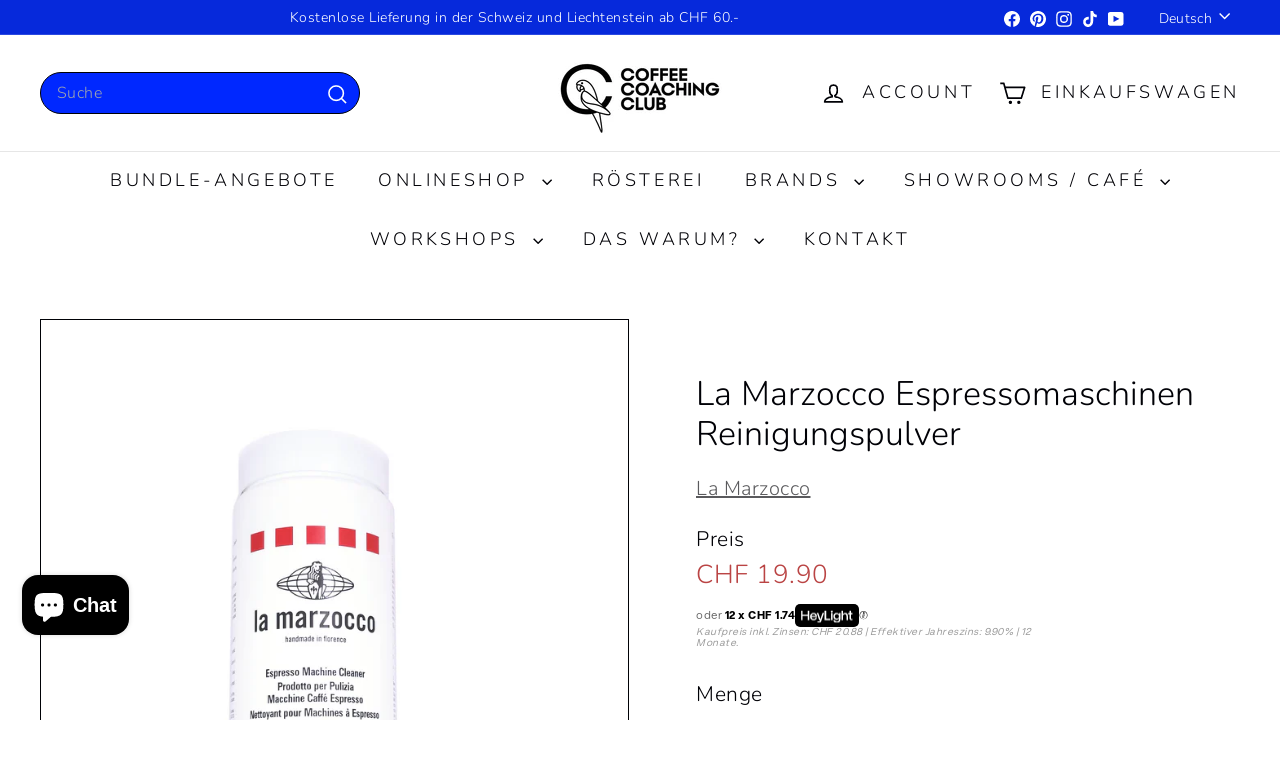

--- FILE ---
content_type: application/x-javascript
request_url: https://cdn-app.cart-bot.net/public/js/main.js?shop=coffeecoachingclub.myshopify.com&1769091829c
body_size: 19435
content:
if(void 0===window.giftbeeloaded||null===document.getElementById("giftbee-loaded")){try{window.giftbeeloaded=!0;var elem54214243=document.createElement("div");elem54214243.id="giftbee-loaded",elem54214243.style.cssText="display:none;",document.body.appendChild(elem54214243)}catch(t){console.error(t)}!function(){var t={bucket:0,capacity:10,delay:500,add:function(){this.bucket++,this.clearBucket()},clearBucketTimeout:null,clearBucket:function(){null!==this.clearBucketTimeout&&clearTimeout(this.clearBucketTimeout);var t=this;setTimeout((function(){t.bucket=0}),this.delay)},hasSpace:function(){return this.bucket<this.capacity}};!function(e){for(var n=[{id:15089,name:"Auto add to cart bot Gastromaschine",must_include_any_variant:"true",remove_the_initial_variants:"false",works_in_reverse:"false",status:"enabled",apply_once_per_cart:"true",condition_type:"products",cart_value_min:"0",cart_value_max:"",cart_value_max_enable:"false",apply_once_per_session:"false",apply_only_on_add_to_cart:"false",products_min:"0",products_max:"",products_max_enable:"false",product_variants_contain:[{product_id:"8028026601731",variant_id:"43815132659971",title:"La Marzocco Leva X - 1 gruppig incl. Barista Workshop - Default Title",selling_plan_name:"One-time purchase or any selling plan",selling_plan_id:"one_time_or_any",quantity:1},{product_id:"8147052888323",variant_id:"44228290707715",title:"La Marzocco STRADA EP 1-gruppig inklusiver Versand und Inbetriebnahme Vorort - Default Title",selling_plan_name:"One-time purchase or any selling plan",selling_plan_id:"one_time_or_any",quantity:1},{product_id:"8147068158211",variant_id:"44228396024067",title:"La Marzocco Linea PB X AV 2-gruppig - Default Title",selling_plan_name:"One-time purchase or any selling plan",selling_plan_id:"one_time_or_any",quantity:1},{product_id:"8189663445251",variant_id:"44348845555971",title:"La Marzocco GB5 AV 3-gruppig - Default Title",selling_plan_name:"One-time purchase or any selling plan",selling_plan_id:"one_time_or_any",quantity:1},{product_id:"8189666656515",variant_id:"44348856598787",title:"La Marzocco GB5 X AV 2-gruppig - Default Title",selling_plan_name:"One-time purchase or any selling plan",selling_plan_id:"one_time_or_any",quantity:1},{product_id:"8189669310723",variant_id:"44348862431491",title:"La Marzocco GB5 X AV 3-gruppig - Default Title",selling_plan_name:"One-time purchase or any selling plan",selling_plan_id:"one_time_or_any",quantity:1},{product_id:"8189669736707",variant_id:"44348863840515",title:"La Marzocco KB90 AV 2-gruppig - Default Title",selling_plan_name:"One-time purchase or any selling plan",selling_plan_id:"one_time_or_any",quantity:1},{product_id:"8189672096003",variant_id:"44348866822403",title:"La Marzocco KB90 AV 3-gruppig - Default Title",selling_plan_name:"One-time purchase or any selling plan",selling_plan_id:"one_time_or_any",quantity:1},{product_id:"8189672489219",variant_id:"44348870361347",title:"La Marzocco Linea Classic S AV 2-gruppig - Default Title",selling_plan_name:"One-time purchase or any selling plan",selling_plan_id:"one_time_or_any",quantity:1},{product_id:"8189673111811",variant_id:"44348871639299",title:"La Marzocco Linea Classic S AV 3-gruppig - Default Title",selling_plan_name:"One-time purchase or any selling plan",selling_plan_id:"one_time_or_any",quantity:1},{product_id:"8189673406723",variant_id:"44348873212163",title:"La Marzocco Linea PB X AV 2-gruppig - Default Title",selling_plan_name:"One-time purchase or any selling plan",selling_plan_id:"one_time_or_any",quantity:1},{product_id:"8189673537795",variant_id:"44348874653955",title:"La Marzocco Linea PB X AV 3-gruppig - Default Title",selling_plan_name:"One-time purchase or any selling plan",selling_plan_id:"one_time_or_any",quantity:1},{product_id:"8189673799939",variant_id:"44348875178243",title:"La Marzocco Strada S 2-gruppig - Produktion ab Bestellung - Default Title",selling_plan_name:"One-time purchase or any selling plan",selling_plan_id:"one_time_or_any",quantity:1},{product_id:"8189673865475",variant_id:"44348875243779",title:"La Marzocco Strada S 3-gruppig - Produktion ab Bestellung - Default Title",selling_plan_name:"One-time purchase or any selling plan",selling_plan_id:"one_time_or_any",quantity:1},{product_id:"8189673898243",variant_id:"44348875866371",title:"La Marzocco Strada X 1-gruppig - Produktion ab Bestellung - Default Title",selling_plan_name:"One-time purchase or any selling plan",selling_plan_id:"one_time_or_any",quantity:1},{product_id:"8189674127619",variant_id:"44348877177091",title:"La Marzocco Strada X 2-gruppig - Produktion ab Bestellung - Default Title",selling_plan_name:"One-time purchase or any selling plan",selling_plan_id:"one_time_or_any",quantity:1},{product_id:"8189674619139",variant_id:"44348878422275",title:"La Marzocco Strada X 3-gruppig - Produktion ab Bestellung - Default Title",selling_plan_name:"One-time purchase or any selling plan",selling_plan_id:"one_time_or_any",quantity:1},{product_id:"8206938341635",variant_id:"44379855749379",title:"Rocket RE Doppia 2-Gruppig - Default Title",selling_plan_name:"One-time purchase or any selling plan",selling_plan_id:"one_time_or_any",quantity:1},{product_id:"8281640009987",variant_id:"44660349894915",title:"Modbar Espresso System Chrom - Default Title",selling_plan_name:"One-time purchase or any selling plan",selling_plan_id:"one_time_or_any",quantity:1},{product_id:"8408435917059",variant_id:"45081980109059",title:"Slayer Espresso Single Group - 1 Group V4 - Default Title",selling_plan_name:"One-time purchase or any selling plan",selling_plan_id:"one_time_or_any",quantity:1},{product_id:"14629050810753",variant_id:"53599679119745",title:"Ascaso Barista T ONE / T One Joystick - mehrere Ausführungen - Schwarz / 2 Gruppig / inkl. Kesselisolierung",selling_plan_name:"One-time purchase or any selling plan",selling_plan_id:"one_time_or_any",quantity:1},{product_id:"14629050810753",variant_id:"53599679578497",title:"Ascaso Barista T ONE / T One Joystick - mehrere Ausführungen - Schwarz mit Holz Drehknopf / 2 Gruppig / inkl. Kesselisolierung",selling_plan_name:"One-time purchase or any selling plan",selling_plan_id:"one_time_or_any",quantity:1},{product_id:"14629050810753",variant_id:"53599679611265",title:"Ascaso Barista T ONE / T One Joystick - mehrere Ausführungen - Schwarz mit Holz Joystick / 2 Gruppig / inkl. Kesselisolierung",selling_plan_name:"One-time purchase or any selling plan",selling_plan_id:"one_time_or_any",quantity:1},{product_id:"14629050810753",variant_id:"53599680233857",title:"Ascaso Barista T ONE / T One Joystick - mehrere Ausführungen - Weiss / 2 Gruppig / inkl. Kesselisolierung",selling_plan_name:"One-time purchase or any selling plan",selling_plan_id:"one_time_or_any",quantity:1},{product_id:"14629050810753",variant_id:"53599680266625",title:"Ascaso Barista T ONE / T One Joystick - mehrere Ausführungen - Weiss mit Holz Drehknopf / 2 Gruppig / inkl. Kesselisolierung",selling_plan_name:"One-time purchase or any selling plan",selling_plan_id:"one_time_or_any",quantity:1},{product_id:"14629050810753",variant_id:"53599680299393",title:"Ascaso Barista T ONE / T One Joystick - mehrere Ausführungen - Weiss mit Holz Joystick / 2 Gruppig / inkl. Kesselisolierung",selling_plan_name:"One-time purchase or any selling plan",selling_plan_id:"one_time_or_any",quantity:1},{product_id:"14629050810753",variant_id:"53599681118593",title:"Ascaso Barista T ONE / T One Joystick - mehrere Ausführungen - Schwarz / 2 Gruppig / inkl. Licht Mit deinem Logo",selling_plan_name:"One-time purchase or any selling plan",selling_plan_id:"one_time_or_any",quantity:1},{product_id:"14629050810753",variant_id:"53599681151361",title:"Ascaso Barista T ONE / T One Joystick - mehrere Ausführungen - Schwarz / 2 Gruppig / inkl. Erhöhte Gruppen 12.5 cm",selling_plan_name:"One-time purchase or any selling plan",selling_plan_id:"one_time_or_any",quantity:1},{product_id:"14629050810753",variant_id:"53599681184129",title:"Ascaso Barista T ONE / T One Joystick - mehrere Ausführungen - Schwarz / 3 Gruppig / inkl. Kesselisolierung",selling_plan_name:"One-time purchase or any selling plan",selling_plan_id:"one_time_or_any",quantity:1},{product_id:"14629050810753",variant_id:"53599681216897",title:"Ascaso Barista T ONE / T One Joystick - mehrere Ausführungen - Schwarz / 3 Gruppig / inkl. Licht Mit deinem Logo",selling_plan_name:"One-time purchase or any selling plan",selling_plan_id:"one_time_or_any",quantity:1},{product_id:"14629050810753",variant_id:"53599681249665",title:"Ascaso Barista T ONE / T One Joystick - mehrere Ausführungen - Schwarz / 3 Gruppig / inkl. Erhöhte Gruppen 12.5 cm",selling_plan_name:"One-time purchase or any selling plan",selling_plan_id:"one_time_or_any",quantity:1},{product_id:"14629050810753",variant_id:"53599681282433",title:"Ascaso Barista T ONE / T One Joystick - mehrere Ausführungen - Schwarz mit Holz Drehknopf / 2 Gruppig / inkl. Licht Mit deinem Logo",selling_plan_name:"One-time purchase or any selling plan",selling_plan_id:"one_time_or_any",quantity:1},{product_id:"14629050810753",variant_id:"53599681315201",title:"Ascaso Barista T ONE / T One Joystick - mehrere Ausführungen - Schwarz mit Holz Drehknopf / 2 Gruppig / inkl. Erhöhte Gruppen 12.5 cm",selling_plan_name:"One-time purchase or any selling plan",selling_plan_id:"one_time_or_any",quantity:1},{product_id:"14629050810753",variant_id:"53599681347969",title:"Ascaso Barista T ONE / T One Joystick - mehrere Ausführungen - Schwarz mit Holz Drehknopf / 3 Gruppig / inkl. Kesselisolierung",selling_plan_name:"One-time purchase or any selling plan",selling_plan_id:"one_time_or_any",quantity:1},{product_id:"14629050810753",variant_id:"53599681380737",title:"Ascaso Barista T ONE / T One Joystick - mehrere Ausführungen - Schwarz mit Holz Drehknopf / 3 Gruppig / inkl. Licht Mit deinem Logo",selling_plan_name:"One-time purchase or any selling plan",selling_plan_id:"one_time_or_any",quantity:1},{product_id:"14629050810753",variant_id:"53599681413505",title:"Ascaso Barista T ONE / T One Joystick - mehrere Ausführungen - Schwarz mit Holz Drehknopf / 3 Gruppig / inkl. Erhöhte Gruppen 12.5 cm",selling_plan_name:"One-time purchase or any selling plan",selling_plan_id:"one_time_or_any",quantity:1},{product_id:"14629050810753",variant_id:"53599681446273",title:"Ascaso Barista T ONE / T One Joystick - mehrere Ausführungen - Schwarz mit Holz Joystick / 2 Gruppig / inkl. Licht Mit deinem Logo",selling_plan_name:"One-time purchase or any selling plan",selling_plan_id:"one_time_or_any",quantity:1},{product_id:"14629050810753",variant_id:"53599681479041",title:"Ascaso Barista T ONE / T One Joystick - mehrere Ausführungen - Schwarz mit Holz Joystick / 2 Gruppig / inkl. Erhöhte Gruppen 12.5 cm",selling_plan_name:"One-time purchase or any selling plan",selling_plan_id:"one_time_or_any",quantity:1},{product_id:"14629050810753",variant_id:"53599681511809",title:"Ascaso Barista T ONE / T One Joystick - mehrere Ausführungen - Schwarz mit Holz Joystick / 3 Gruppig / inkl. Kesselisolierung",selling_plan_name:"One-time purchase or any selling plan",selling_plan_id:"one_time_or_any",quantity:1},{product_id:"14629050810753",variant_id:"53599681544577",title:"Ascaso Barista T ONE / T One Joystick - mehrere Ausführungen - Schwarz mit Holz Joystick / 3 Gruppig / inkl. Licht Mit deinem Logo",selling_plan_name:"One-time purchase or any selling plan",selling_plan_id:"one_time_or_any",quantity:1},{product_id:"14629050810753",variant_id:"53599681577345",title:"Ascaso Barista T ONE / T One Joystick - mehrere Ausführungen - Schwarz mit Holz Joystick / 3 Gruppig / inkl. Erhöhte Gruppen 12.5 cm",selling_plan_name:"One-time purchase or any selling plan",selling_plan_id:"one_time_or_any",quantity:1},{product_id:"14629050810753",variant_id:"53599681610113",title:"Ascaso Barista T ONE / T One Joystick - mehrere Ausführungen - Weiss / 2 Gruppig / inkl. Licht Mit deinem Logo",selling_plan_name:"One-time purchase or any selling plan",selling_plan_id:"one_time_or_any",quantity:1},{product_id:"14629050810753",variant_id:"53599681642881",title:"Ascaso Barista T ONE / T One Joystick - mehrere Ausführungen - Weiss / 2 Gruppig / inkl. Erhöhte Gruppen 12.5 cm",selling_plan_name:"One-time purchase or any selling plan",selling_plan_id:"one_time_or_any",quantity:1},{product_id:"14629050810753",variant_id:"53599681675649",title:"Ascaso Barista T ONE / T One Joystick - mehrere Ausführungen - Weiss / 3 Gruppig / inkl. Kesselisolierung",selling_plan_name:"One-time purchase or any selling plan",selling_plan_id:"one_time_or_any",quantity:1},{product_id:"14629050810753",variant_id:"53599681708417",title:"Ascaso Barista T ONE / T One Joystick - mehrere Ausführungen - Weiss / 3 Gruppig / inkl. Licht Mit deinem Logo",selling_plan_name:"One-time purchase or any selling plan",selling_plan_id:"one_time_or_any",quantity:1},{product_id:"14629050810753",variant_id:"53599681741185",title:"Ascaso Barista T ONE / T One Joystick - mehrere Ausführungen - Weiss / 3 Gruppig / inkl. Erhöhte Gruppen 12.5 cm",selling_plan_name:"One-time purchase or any selling plan",selling_plan_id:"one_time_or_any",quantity:1},{product_id:"14629050810753",variant_id:"53599681773953",title:"Ascaso Barista T ONE / T One Joystick - mehrere Ausführungen - Weiss mit Holz Drehknopf / 2 Gruppig / inkl. Licht Mit deinem Logo",selling_plan_name:"One-time purchase or any selling plan",selling_plan_id:"one_time_or_any",quantity:1},{product_id:"14629050810753",variant_id:"53599681806721",title:"Ascaso Barista T ONE / T One Joystick - mehrere Ausführungen - Weiss mit Holz Drehknopf / 2 Gruppig / inkl. Erhöhte Gruppen 12.5 cm",selling_plan_name:"One-time purchase or any selling plan",selling_plan_id:"one_time_or_any",quantity:1},{product_id:"14629050810753",variant_id:"53599681839489",title:"Ascaso Barista T ONE / T One Joystick - mehrere Ausführungen - Weiss mit Holz Drehknopf / 3 Gruppig / inkl. Kesselisolierung",selling_plan_name:"One-time purchase or any selling plan",selling_plan_id:"one_time_or_any",quantity:1},{product_id:"14629050810753",variant_id:"53599681872257",title:"Ascaso Barista T ONE / T One Joystick - mehrere Ausführungen - Weiss mit Holz Drehknopf / 3 Gruppig / inkl. Licht Mit deinem Logo",selling_plan_name:"One-time purchase or any selling plan",selling_plan_id:"one_time_or_any",quantity:1},{product_id:"14629050810753",variant_id:"53599681905025",title:"Ascaso Barista T ONE / T One Joystick - mehrere Ausführungen - Weiss mit Holz Drehknopf / 3 Gruppig / inkl. Erhöhte Gruppen 12.5 cm",selling_plan_name:"One-time purchase or any selling plan",selling_plan_id:"one_time_or_any",quantity:1},{product_id:"14629050810753",variant_id:"53599681937793",title:"Ascaso Barista T ONE / T One Joystick - mehrere Ausführungen - Weiss mit Holz Joystick / 2 Gruppig / inkl. Licht Mit deinem Logo",selling_plan_name:"One-time purchase or any selling plan",selling_plan_id:"one_time_or_any",quantity:1},{product_id:"14629050810753",variant_id:"53599681970561",title:"Ascaso Barista T ONE / T One Joystick - mehrere Ausführungen - Weiss mit Holz Joystick / 2 Gruppig / inkl. Erhöhte Gruppen 12.5 cm",selling_plan_name:"One-time purchase or any selling plan",selling_plan_id:"one_time_or_any",quantity:1},{product_id:"14629050810753",variant_id:"53599682003329",title:"Ascaso Barista T ONE / T One Joystick - mehrere Ausführungen - Weiss mit Holz Joystick / 3 Gruppig / inkl. Kesselisolierung",selling_plan_name:"One-time purchase or any selling plan",selling_plan_id:"one_time_or_any",quantity:1},{product_id:"14629050810753",variant_id:"53599682036097",title:"Ascaso Barista T ONE / T One Joystick - mehrere Ausführungen - Weiss mit Holz Joystick / 3 Gruppig / inkl. Licht Mit deinem Logo",selling_plan_name:"One-time purchase or any selling plan",selling_plan_id:"one_time_or_any",quantity:1},{product_id:"14629050810753",variant_id:"53599682068865",title:"Ascaso Barista T ONE / T One Joystick - mehrere Ausführungen - Weiss mit Holz Joystick / 3 Gruppig / inkl. Erhöhte Gruppen 12.5 cm",selling_plan_name:"One-time purchase or any selling plan",selling_plan_id:"one_time_or_any",quantity:1},{product_id:"14629050810753",variant_id:"53599682265473",title:"Ascaso Barista T ONE / T One Joystick - mehrere Ausführungen - Schwarz / 2 Gruppig / Standardausführung",selling_plan_name:"One-time purchase or any selling plan",selling_plan_id:"one_time_or_any",quantity:1},{product_id:"14629050810753",variant_id:"53599682298241",title:"Ascaso Barista T ONE / T One Joystick - mehrere Ausführungen - Schwarz / 3 Gruppig / Standardausführung",selling_plan_name:"One-time purchase or any selling plan",selling_plan_id:"one_time_or_any",quantity:1},{product_id:"14629050810753",variant_id:"53599682331009",title:"Ascaso Barista T ONE / T One Joystick - mehrere Ausführungen - Schwarz mit Holz Drehknopf / 2 Gruppig / Standardausführung",selling_plan_name:"One-time purchase or any selling plan",selling_plan_id:"one_time_or_any",quantity:1},{product_id:"14629050810753",variant_id:"53599682363777",title:"Ascaso Barista T ONE / T One Joystick - mehrere Ausführungen - Schwarz mit Holz Drehknopf / 3 Gruppig / Standardausführung",selling_plan_name:"One-time purchase or any selling plan",selling_plan_id:"one_time_or_any",quantity:1},{product_id:"14629050810753",variant_id:"53599682396545",title:"Ascaso Barista T ONE / T One Joystick - mehrere Ausführungen - Schwarz mit Holz Joystick / 2 Gruppig / Standardausführung",selling_plan_name:"One-time purchase or any selling plan",selling_plan_id:"one_time_or_any",quantity:1},{product_id:"14629050810753",variant_id:"53599682429313",title:"Ascaso Barista T ONE / T One Joystick - mehrere Ausführungen - Schwarz mit Holz Joystick / 3 Gruppig / Standardausführung",selling_plan_name:"One-time purchase or any selling plan",selling_plan_id:"one_time_or_any",quantity:1},{product_id:"14629050810753",variant_id:"53599682462081",title:"Ascaso Barista T ONE / T One Joystick - mehrere Ausführungen - Weiss / 2 Gruppig / Standardausführung",selling_plan_name:"One-time purchase or any selling plan",selling_plan_id:"one_time_or_any",quantity:1},{product_id:"14629050810753",variant_id:"53599682494849",title:"Ascaso Barista T ONE / T One Joystick - mehrere Ausführungen - Weiss / 3 Gruppig / Standardausführung",selling_plan_name:"One-time purchase or any selling plan",selling_plan_id:"one_time_or_any",quantity:1},{product_id:"14629050810753",variant_id:"53599682527617",title:"Ascaso Barista T ONE / T One Joystick - mehrere Ausführungen - Weiss mit Holz Drehknopf / 2 Gruppig / Standardausführung",selling_plan_name:"One-time purchase or any selling plan",selling_plan_id:"one_time_or_any",quantity:1},{product_id:"14629050810753",variant_id:"53599682560385",title:"Ascaso Barista T ONE / T One Joystick - mehrere Ausführungen - Weiss mit Holz Drehknopf / 3 Gruppig / Standardausführung",selling_plan_name:"One-time purchase or any selling plan",selling_plan_id:"one_time_or_any",quantity:1},{product_id:"14629050810753",variant_id:"53599682593153",title:"Ascaso Barista T ONE / T One Joystick - mehrere Ausführungen - Weiss mit Holz Joystick / 2 Gruppig / Standardausführung",selling_plan_name:"One-time purchase or any selling plan",selling_plan_id:"one_time_or_any",quantity:1},{product_id:"14629050810753",variant_id:"53599682625921",title:"Ascaso Barista T ONE / T One Joystick - mehrere Ausführungen - Weiss mit Holz Joystick / 3 Gruppig / Standardausführung",selling_plan_name:"One-time purchase or any selling plan",selling_plan_id:"one_time_or_any",quantity:1}],product_variants_add:[{product_id:"8189675634947",variant_id:"44348881797379",title:"Kalkschutzfilter Installationspauschale - Default Title",selling_plan_name:"",selling_plan_id:"",quantity:1},{product_id:"8189676093699",variant_id:"44348882157827",title:"Installationspauschale - Default Title",selling_plan_name:"",selling_plan_id:"",quantity:1}],use_date_condition:"false",date_from:null,date_to:null,type:"classic",psp_title:"",psp_description:"",ask_for_confirmation:"false",confirmation_title:"",confirmation_description:"",restrict_amount_to_products_included:"false",add_products_even_if_already_in_the_cart:"false"},{id:14378,name:"Normcore Distributor 58 mm, WDT and Dosing funnel add",must_include_any_variant:"true",remove_the_initial_variants:"false",works_in_reverse:"false",status:"enabled",apply_once_per_cart:"true",condition_type:"products",cart_value_min:"0",cart_value_max:"",cart_value_max_enable:"false",apply_once_per_session:"true",apply_only_on_add_to_cart:"false",products_min:"0",products_max:"",products_max_enable:"false",product_variants_contain:[{product_id:"8040819491075",variant_id:"43856079487235",title:"Normcore Premium Tamper Druckregulierend 58.5 mm - Default Title",selling_plan_name:"One-time purchase or any selling plan",selling_plan_id:"one_time_or_any",quantity:1},{product_id:"8125672456451",variant_id:"44131727802627",title:"Normcore Premium Tamper Druckregulierend 58.5 mm Titan PVD beschichtet - Default Title",selling_plan_name:"One-time purchase or any selling plan",selling_plan_id:"one_time_or_any",quantity:1}],product_variants_add:[{product_id:"8030404116739",variant_id:"43822959427843",title:"Normcore Premium Distributor Leveler Verteiler 58.5 mm - Default Title",selling_plan_name:"",selling_plan_id:"",quantity:1},{product_id:"8035499999491",variant_id:"43838213980419",title:"Normcore Premium WDT (Distribution Needle Tool) Werkzeug mit Ständer V3 - Default Title",selling_plan_name:"",selling_plan_id:"",quantity:1},{product_id:"8086252454147",variant_id:"43973893325059",title:"Normcore Premium Dosier Trichter 58 mm - magnetisch - Default Title",selling_plan_name:"",selling_plan_id:"",quantity:1}],use_date_condition:"false",date_from:null,date_to:null,type:"classic",psp_title:"",psp_description:"",ask_for_confirmation:"false",confirmation_title:"",confirmation_description:"",restrict_amount_to_products_included:"false",add_products_even_if_already_in_the_cart:"false"},{id:14372,name:"Acaia Wägeplatte add on",must_include_any_variant:"true",remove_the_initial_variants:"false",works_in_reverse:"false",status:"enabled",apply_once_per_cart:"true",condition_type:"products",cart_value_min:"0",cart_value_max:"",cart_value_max_enable:"false",apply_once_per_session:"true",apply_only_on_add_to_cart:"false",products_min:"0",products_max:"",products_max_enable:"false",product_variants_contain:[{product_id:"7999737692419",variant_id:"43715123970307",title:"Acaia Lunar 2021 Espresso- Kaffee-Waage Schwarz - Default Title",selling_plan_name:"One-time purchase or any selling plan",selling_plan_id:"one_time_or_any",quantity:1},{product_id:"7999739101443",variant_id:"43715127640323",title:"Acaia Lunar 2021 Espresso- Kaffee- Waage - Weiss - Default Title",selling_plan_name:"One-time purchase or any selling plan",selling_plan_id:"one_time_or_any",quantity:1},{product_id:"8143945892099",variant_id:"44211029672195",title:"Acaia Lunar 2021 Espresso- Kaffee-Waage Silber - Default Title",selling_plan_name:"One-time purchase or any selling plan",selling_plan_id:"one_time_or_any",quantity:1}],product_variants_add:[{product_id:"8158725406979",variant_id:"44269032014083",title:"Acaia Lunar Wäge Platte - Default Title",selling_plan_name:"",selling_plan_id:"",quantity:1}],use_date_condition:"false",date_from:null,date_to:null,type:"classic",psp_title:"",psp_description:"",ask_for_confirmation:"false",confirmation_title:"",confirmation_description:"",restrict_amount_to_products_included:"false",add_products_even_if_already_in_the_cart:"false"},{id:20101,name:"Normcore Distributor 53,3 mm, WDT and Dosing funnel add",must_include_any_variant:"true",remove_the_initial_variants:"false",works_in_reverse:"false",status:"enabled",apply_once_per_cart:"true",condition_type:"products",cart_value_min:"0",cart_value_max:"",cart_value_max_enable:"false",apply_once_per_session:"true",apply_only_on_add_to_cart:"false",products_min:"0",products_max:"",products_max_enable:"false",product_variants_contain:[{product_id:"8088620728579",variant_id:"43983962243331",title:"Normcore Premium Tamper Druckregulierend 53.3 mm - Default Title",selling_plan_name:"One-time purchase or any selling plan",selling_plan_id:"one_time_or_any",quantity:1},{product_id:"8220582347011",variant_id:"44415226839299",title:"Normcore Premium Tamper Druckregulierend 53.3 mm Titan PVD beschichtet - Default Title",selling_plan_name:"One-time purchase or any selling plan",selling_plan_id:"one_time_or_any",quantity:1}],product_variants_add:[{product_id:"8035499999491",variant_id:"43838213980419",title:"Normcore Premium WDT (Distribution Needle Tool) Werkzeug mit Ständer V3 - Default Title",selling_plan_name:"",selling_plan_id:"",quantity:1},{product_id:"8048227516675",variant_id:"43880855109891",title:"Normcore Premium Handleless Milch Pitcher 450 ml - Default Title",selling_plan_name:"",selling_plan_id:"",quantity:1},{product_id:"8101173526787",variant_id:"44023828447491",title:"Normcore Premium Distributor Leveler Verteiler 53.3 mm - Default Title",selling_plan_name:"",selling_plan_id:"",quantity:1},{product_id:"8152620531971",variant_id:"44246187376899",title:"Normcore Premium Dosier Trichter 54 mm - Sage, Breville - Default Title",selling_plan_name:"",selling_plan_id:"",quantity:1},{product_id:"8153902088451",variant_id:"44250988839171",title:"Normcore Premium Puck-Sieb, Puck Screen, 53.3 mm, 2 Stück, mit Ständer - Default Title",selling_plan_name:"",selling_plan_id:"",quantity:1}],use_date_condition:"false",date_from:null,date_to:null,type:"classic",psp_title:"",psp_description:"",ask_for_confirmation:"false",confirmation_title:"",confirmation_description:"",restrict_amount_to_products_included:"false",add_products_even_if_already_in_the_cart:"false"},{id:20102,name:"Flair 58 und 58+ und Normcore add ons",must_include_any_variant:"true",remove_the_initial_variants:"false",works_in_reverse:"false",status:"enabled",apply_once_per_cart:"true",condition_type:"products",cart_value_min:"0",cart_value_max:"",cart_value_max_enable:"false",apply_once_per_session:"true",apply_only_on_add_to_cart:"false",products_min:"0",products_max:"",products_max_enable:"false",product_variants_contain:[{product_id:"8093272015107",variant_id:"44000174407939",title:"Flair Espresso Flair 58 - Default Title",selling_plan_name:"One-time purchase or any selling plan",selling_plan_id:"one_time_or_any",quantity:1},{product_id:"8093273915651",variant_id:"44000196428035",title:"Flair Espresso Flair 58 Plus - Default Title",selling_plan_name:"One-time purchase or any selling plan",selling_plan_id:"one_time_or_any",quantity:1}],product_variants_add:[{product_id:"7999737692419",variant_id:"43715123970307",title:"Acaia Lunar 2021 Espresso- Kaffee-Waage Schwarz - Default Title",selling_plan_name:"",selling_plan_id:"",quantity:1},{product_id:"8035499999491",variant_id:"43838213980419",title:"Normcore Premium WDT (Distribution Needle Tool) Werkzeug mit Ständer V3 - Default Title",selling_plan_name:"",selling_plan_id:"",quantity:1},{product_id:"8086252454147",variant_id:"43973893325059",title:"Normcore Premium Dosier Trichter 58 mm - magnetisch - Default Title",selling_plan_name:"",selling_plan_id:"",quantity:1},{product_id:"8104434958595",variant_id:"44037511381251",title:"Flair Espresso Kaffee Waage - Default Title",selling_plan_name:"",selling_plan_id:"",quantity:1},{product_id:"8125672456451",variant_id:"44131727802627",title:"Normcore Premium Tamper Druckregulierend 58.5 mm Titan PVD beschichtet - Default Title",selling_plan_name:"",selling_plan_id:"",quantity:1},{product_id:"8152784109827",variant_id:"44246840639747",title:"Subminimal Nanofoamer Lithium - Barista-Schaum auf Knopfdruck - Default Title",selling_plan_name:"",selling_plan_id:"",quantity:1},{product_id:"8157740204291",variant_id:"44264095613187",title:"Normcore Tampingstation Nussbaum - Default Title",selling_plan_name:"",selling_plan_id:"",quantity:1},{product_id:"8209826447619",variant_id:"44388306321667",title:"Subminimal Nanofoamer Pro - Default Title",selling_plan_name:"",selling_plan_id:"",quantity:1},{product_id:"8220578808067",variant_id:"44415219335427",title:"Normcore Distributor Leveler 58.5 mm mit Titanium PVD Beschichtung - Default Title",selling_plan_name:"",selling_plan_id:"",quantity:1},{product_id:"8220580446467",variant_id:"44415220973827",title:"Normcore Knock Box Sudschublade Grösse S - Default Title",selling_plan_name:"",selling_plan_id:"",quantity:1}],use_date_condition:"false",date_from:null,date_to:null,type:"classic",psp_title:"",psp_description:"",ask_for_confirmation:"false",confirmation_title:"",confirmation_description:"",restrict_amount_to_products_included:"false",add_products_even_if_already_in_the_cart:"false"},{id:20103,name:"Flair Neo, classic und pro2 Normcore add ons",must_include_any_variant:"true",remove_the_initial_variants:"false",works_in_reverse:"false",status:"enabled",apply_once_per_cart:"true",condition_type:"products",cart_value_min:"0",cart_value_max:"",cart_value_max_enable:"false",apply_once_per_session:"true",apply_only_on_add_to_cart:"false",products_min:"0",products_max:"",products_max_enable:"false",product_variants_contain:[{product_id:"8093006004483",variant_id:"43999229575427",title:"Flair Espresso NEO Flex - Default Title",selling_plan_name:"One-time purchase or any selling plan",selling_plan_id:"one_time_or_any",quantity:1},{product_id:"8093258875139",variant_id:"44000070992131",title:"Flair Espresso Classic + Pressure Kit - Default Title",selling_plan_name:"One-time purchase or any selling plan",selling_plan_id:"one_time_or_any",quantity:1},{product_id:"8093267853571",variant_id:"44000129810691",title:"Flair Espresso Pro2 Black - Default Title",selling_plan_name:"One-time purchase or any selling plan",selling_plan_id:"one_time_or_any",quantity:1},{product_id:"8217083937027",variant_id:"44407074947331",title:"Flair Espresso NEO Flex inklusive Transporttasche - Default Title",selling_plan_name:"One-time purchase or any selling plan",selling_plan_id:"one_time_or_any",quantity:1}],product_variants_add:[{product_id:"8035499999491",variant_id:"43838213980419",title:"Normcore Premium WDT (Distribution Needle Tool) Werkzeug mit Ständer V3 - Default Title",selling_plan_name:"",selling_plan_id:"",quantity:1},{product_id:"8104434958595",variant_id:"44037511381251",title:"Flair Espresso Kaffee Waage - Default Title",selling_plan_name:"",selling_plan_id:"",quantity:1},{product_id:"8152784109827",variant_id:"44246840639747",title:"Subminimal Nanofoamer Lithium - Barista-Schaum auf Knopfdruck - Default Title",selling_plan_name:"",selling_plan_id:"",quantity:1},{product_id:"8209826447619",variant_id:"44388306321667",title:"Subminimal Nanofoamer Pro - Default Title",selling_plan_name:"",selling_plan_id:"",quantity:1},{product_id:"8245815116035",variant_id:"44497984553219",title:"Subminimal Flick WDT Tool - Default Title",selling_plan_name:"",selling_plan_id:"",quantity:1}],use_date_condition:"false",date_from:null,date_to:null,type:"classic",psp_title:"",psp_description:"",ask_for_confirmation:"false",confirmation_title:"",confirmation_description:"",restrict_amount_to_products_included:"false",add_products_even_if_already_in_the_cart:"false"},{id:20141,name:"Aeropress",must_include_any_variant:"true",remove_the_initial_variants:"false",works_in_reverse:"false",status:"enabled",apply_once_per_cart:"true",condition_type:"products",cart_value_min:"0",cart_value_max:"",cart_value_max_enable:"false",apply_once_per_session:"true",apply_only_on_add_to_cart:"false",products_min:"0",products_max:"",products_max_enable:"false",product_variants_contain:[{product_id:"7764773044483",variant_id:"43043188965635",title:"Aeropress, portable coffee maker, simple and delicious - Default Title",selling_plan_name:"One-time purchase or any selling plan",selling_plan_id:"one_time_or_any",quantity:1},{product_id:"7764781728003",variant_id:"43043201220867",title:"Aeropress Go, portable coffee maker, simple and delicious - Default Title",selling_plan_name:"One-time purchase or any selling plan",selling_plan_id:"one_time_or_any",quantity:1},{product_id:"8028479848707",variant_id:"43817647997187",title:"AeroPress Ersatzgummidichtung - Default Title",selling_plan_name:"One-time purchase or any selling plan",selling_plan_id:"one_time_or_any",quantity:1},{product_id:"8028483322115",variant_id:"43817662382339",title:"AeroPress Ersatzfilterhalter - Default Title",selling_plan_name:"One-time purchase or any selling plan",selling_plan_id:"one_time_or_any",quantity:1},{product_id:"8125477191939",variant_id:"44130035400963",title:"Aeropress Clear - Default Title",selling_plan_name:"One-time purchase or any selling plan",selling_plan_id:"one_time_or_any",quantity:1}],product_variants_add:[{product_id:"7764784611587",variant_id:"43043205677315",title:"Aeropress Papierfilter - Default Title",selling_plan_name:"",selling_plan_id:"",quantity:1},{product_id:"8077651181827",variant_id:"43952632660227",title:"AeroPress Edelstahlfilter Wiederverwendbar - Default Title",selling_plan_name:"",selling_plan_id:"",quantity:1},{product_id:"8125477388547",variant_id:"44130038120707",title:"Aeropress Flow Control Filterhalter - Default Title",selling_plan_name:"",selling_plan_id:"",quantity:1},{product_id:"8147517079811",variant_id:"44230358860035",title:"HARIO Zebrang Coffee Canister 50g - Default Title",selling_plan_name:"",selling_plan_id:"",quantity:1},{product_id:"8147518128387",variant_id:"44230362398979",title:"HARIO Zebrang Isolierter Trinkbecher mit Deckel und Sieb - Default Title",selling_plan_name:"",selling_plan_id:"",quantity:1}],use_date_condition:"false",date_from:null,date_to:null,type:"classic",psp_title:"",psp_description:"",ask_for_confirmation:"false",confirmation_title:"",confirmation_description:"",restrict_amount_to_products_included:"false",add_products_even_if_already_in_the_cart:"false"},{id:63556,name:"Auto add Plugs",must_include_any_variant:"true",remove_the_initial_variants:"false",works_in_reverse:"false",status:"enabled",apply_once_per_cart:"true",condition_type:"products",cart_value_min:"0",cart_value_max:"",cart_value_max_enable:"false",apply_once_per_session:"false",apply_only_on_add_to_cart:"false",products_min:"0",products_max:"",products_max_enable:"false",product_variants_contain:[{product_id:"8726967582979",variant_id:"45861588369667",title:"Varia VS6 Kaffeemühle - Single Dosing - Schwarz",selling_plan_name:"One-time purchase or any selling plan",selling_plan_id:"one_time_or_any",quantity:1},{product_id:"8726967582979",variant_id:"45861588402435",title:"Varia VS6 Kaffeemühle - Single Dosing - Weiss",selling_plan_name:"One-time purchase or any selling plan",selling_plan_id:"one_time_or_any",quantity:1},{product_id:"8728589402371",variant_id:"45868909232387",title:"Varia Aura Smarter Wasserkocher Gooseneck 0.8L - Schwarz",selling_plan_name:"One-time purchase or any selling plan",selling_plan_id:"one_time_or_any",quantity:1},{product_id:"8728589402371",variant_id:"45868909265155",title:"Varia Aura Smarter Wasserkocher Gooseneck 0.8L - Weiss",selling_plan_name:"One-time purchase or any selling plan",selling_plan_id:"one_time_or_any",quantity:1},{product_id:"8728601985283",variant_id:"45868960678147",title:"Varia Aura Smarter Wasserkocher 1.5L - Schwarz",selling_plan_name:"One-time purchase or any selling plan",selling_plan_id:"one_time_or_any",quantity:1},{product_id:"8728601985283",variant_id:"45868960710915",title:"Varia Aura Smarter Wasserkocher 1.5L - Weiss",selling_plan_name:"One-time purchase or any selling plan",selling_plan_id:"one_time_or_any",quantity:1},{product_id:"8747725062403",variant_id:"45922062696707",title:"Subminimal Nanofoamer Pro GEN2 - Default Title",selling_plan_name:"One-time purchase or any selling plan",selling_plan_id:"one_time_or_any",quantity:1},{product_id:"15140765565313",variant_id:"54623625675137",title:"Flair Café Kettle – Elektrischer Schwanenhalswasserkocher mit Temperatureinstellung - Default Title",selling_plan_name:"One-time purchase or any selling plan",selling_plan_id:"one_time_or_any",quantity:1}],product_variants_add:[{product_id:"15257018270081",variant_id:"55055445557633",title:"Fixadapter für Schuko - Default Title",selling_plan_name:"",selling_plan_id:"",quantity:1}],use_date_condition:"false",date_from:null,date_to:null,type:"classic",psp_title:"",psp_description:"",ask_for_confirmation:"false",confirmation_title:"",confirmation_description:"",restrict_amount_to_products_included:"false",add_products_even_if_already_in_the_cart:"false"}],i=[],a=(new Date).getTime(),r=0;r<n.length;r++){var o=!0;if(void 0!==n[r].use_date_condition&&"true"===n[r].use_date_condition){if(void 0!==n[r].date_from&&null!==n[r].date_from&&""!==n[r].date_from.trim())new Date(n[r].date_from).getTime()>a&&(o=!1);if(void 0!==n[r].date_to&&null!==n[r].date_to&&""!==n[r].date_to.trim())new Date(n[r].date_to).getTime()<a&&(o=!1)}!0===o&&i.push(n[r])}if("undefined"!=typeof Shopify&&void 0!==Shopify.currency&&void 0!==Shopify.currency.rate)for(var l=1*Shopify.currency.rate,c=0;c<i.length;c++){var s=i[c];"cart_value"!==s.condition_type&&"cart_value_and_products"!==s.condition_type&&"n_products_and_cart_value"!==s.condition_type||(""!==s.cart_value_min&&(s.cart_value_min=s.cart_value_min*l),""!==s.cart_value_max&&(s.cart_value_max=s.cart_value_max*l))}var u=[];function d(t,e,n){void 0!==u[t]&&clearTimeout(u[t]),u[t]=setTimeout(e,n)}var _,p,m,h,f={cart:{_cartData:{items:[]},get cartData(){if(0===this._cartData.items.length){var t=_.get("cart");if(!1!==t)return t}return this._cartData},set cartData(t){this._cartData=t},clearCartData(){this.cartData={items:[]},_.save("cart",JSON.stringify({items:[]}))},cartCache:{},get:function(e,n){if(void 0===e&&(e=!0),void 0===n&&(n=!0),e){var i=Date.now();if(i=Math.round(i/1500),void 0!==a.cartCache[i]&&Object.keys(a.cartCache[i]).length>0){y&&console.log("---- reading cart data from cache via promise ----");var a=this,r=new Promise(((t,e)=>{t(new Response(JSON.stringify(a.cartCache[i]),{status:200,statusText:"Smashing success!"}))}));return!1,r}}if(!1===t.hasSpace())return console.log("leaky bucket is full"),null;t.add(),a=this;var o=fetch(p.getRootUrl()+"cart.json?cartbot-cart-call",{method:"GET",cache:"no-cache",credentials:"same-origin",headers:{"Content-Type":"application/json"}}).then((function(t){return t.clone().json().then((function(e){var i=JSON.parse(JSON.stringify(e));if(void 0!==window.bndlr&&"function"==typeof window.bndlr.updateCartWithDiscounts)try{var r=window.bndlr.updateCartWithDiscounts(i);void 0!==r.discounted_cart_object&&(i=r.discounted_cart_object,i=a.reorderCartItemsIfNeeded(i))}catch(t){console.log(t)}y&&console.log("---- saving cart data to cache ----",JSON.parse(JSON.stringify(i))),a.cartData=JSON.parse(JSON.stringify(i)),a.cartData=JSON.parse(JSON.stringify(i));var o=Date.now();return o=Math.round(o/1500),a.cartCache[o]=JSON.parse(JSON.stringify(i)),!1,n&&_.save("cart",JSON.stringify(i)),t}))}));return o},reorderCartItemsIfNeeded:function(t){var e=JSON.parse(JSON.stringify(t));for(var n in e.items=[],t.items)t.items.hasOwnProperty(n)&&("undefined"!==t.items[n].original_line_item_id?e.items[1*t.items[n].original_line_item_id]=JSON.parse(JSON.stringify(t.items[n])):e.items.push(JSON.parse(JSON.stringify(t.items[n]))));return e}},nav:p={getRootUrl:function(){return window.location.origin?window.location.origin+"/":window.location.protocol+"/"+window.location.host+"/"},isHomePage:function(){return"/"===window.location.pathname},isProductPage:function(){return!!/\/products\/([^\?\/\n]+)/.test(window.location.href)},isCartPage:function(){return!!/\/cart\/?/.test(window.location.href)},getProductHandle:function(t){if(void 0===t&&(t=(t=window.location.href).replace("/products/products","/products")),/\/products\/([^\?\/\n]+)/.test(t)){var e=t.match(/\/products\/([^\?\/\n]+)/);if(void 0!==e[1])try{return decodeURIComponent(e[1]).replace("#","")}catch(t){return e[1].replace("#","")}}return!1},getAppApiEndpoint:function(){return"https://app.cart-bot.net/public/api/"},getInvoiceEndpoint:function(){return this.getAppApiEndpoint()+"cdo.php?shop=coffeecoachingclub.myshopify.com"},getSellingPlanId:function(){var t=this.getQueryParams(window.location.search);return void 0!==t.selling_plan?t.selling_plan:""},getQueryParams:function(t){t=t.split("+").join(" ");for(var e,n={},i=/[?&]?([^=]+)=([^&]*)/g;e=i.exec(t);)n[decodeURIComponent(e[1])]=decodeURIComponent(e[2]);return n},reload:function(){window.location=self.location,window.location.reload(!0)},isQueryParameterSet:function(t){return void 0!==this.getQueryParams(window.location.search)[t]}},cartbot:{getDefaultCurrency:function(){if("undefined"!=typeof Shopify&&void 0!==Shopify.currency&&void 0!==Shopify.currency.active)var t=Shopify.currency.active;else t="USD";return t}},string:{getRandomString:function(t){for(var e="abcdefghijklmnopqrstuvwxyz0123456789",n=e.length,i=[],a=0;a<t;a++)i.push(e.charAt(Math.floor(Math.random()*n)));return i.join("")}},queue:{queue:{},add:function(t,e,n){void 0===this.queue[t]&&(this.queue[t]={finish:n,q:[],tick:0}),this.queue[t].q.push(e)},process:function(t){if(void 0!==this.queue[t]){this.queue[t].q.length;var e=this.queue[t].tick;void 0!==this.queue[t].q[e]&&(this.queue[t].q[e](),this.tick(t))}},tick:function(t){void 0!==this.queue[t]&&(this.queue[t].tick++,this.queue[t].tick===this.queue[t].q.length?(this.queue[t].finish(),delete this.queue[t]):this.process(t))},cancel:function(t){delete this.queue[t]}},promiseQueue:m={queue:{},add:function(t,e,n){void 0===this.queue[t]&&(this.queue[t]={finish:n,q:[],tick:0}),this.queue[t].q.push(e)},process:function(t){if(void 0!==this.queue[t]){this.queue[t].q.length;var e=this.queue[t].tick;void 0!==this.queue[t].q[e]&&this.queue[t].q[e]().then((function(){setTimeout((function(){m.tick(t)}),10)}))}},tick:function(t){void 0!==this.queue[t]&&(this.queue[t].tick++,this.queue[t].tick===this.queue[t].q.length?(this.queue[t].finish(),delete this.queue[t]):this.process(t))},cancel:function(t){delete this.queue[t]}},cookie:{key:"cartbot_data_",maxAge:36e5,set:function(t,e,n){var i=new Date;t=this.key+t;var a={data:JSON.parse(e),time:(new Date).getTime()};if(e=JSON.stringify(a),n>0){i.setTime(i.getTime()+24*n*60*60*1e3);var r="expires="+i.toUTCString();document.cookie=t+"="+e+";"+r+";path=/"}else document.cookie=t+"="+e+";path=/"},get:function(t){var e=(t=this.key+t)+"=",n=document.cookie;n=n.split(";");for(var i=[],a=0;a<n.length;a++)try{i.push(decodeURIComponent(n[a].trim(" ")))}catch(t){console.error(n[a])}var r="";for(a=0;a<i.length;a++){for(var o=i[a];" "==o.charAt(0);)o=o.substring(1);0==o.indexOf(e)&&(r=o.substring(e.length,o.length),a=i.length)}try{var l=JSON.parse(r);return void 0===l.time?r:l.time<(new Date).getTime()-this.maxAge?"":JSON.stringify(l.data)}catch(t){}return""}},local:_={key:"cartbot_data_",save:function(t,e){try{localStorage.setItem(this.getKey()+t,e)}catch(t){console.log("Error when saving data",t)}},get:function(t){try{var e=localStorage.getItem(this.getKey()+t);return JSON.parse(e)}catch(t){return!1}return!1},getKey:function(){return this.key}},sessionStorage:{key:"cartbot_data_",save:function(t,e){try{sessionStorage.setItem(this.getKey()+t,e)}catch(t){console.log("Error when saving data",t)}},get:function(t){try{var e=sessionStorage.getItem(this.getKey()+t);return JSON.parse(e)}catch(t){return!1}return!1},getKey:function(){return this.key}},money:{currencySymbols:{USD:"$",CAD:"$",AUD:"$",NZD:"$",CLP:"$",EUR:"€",CRC:"₡",GBP:"£",ILS:"₪",INR:"₹",JPY:"¥",KRW:"₩",NGN:"₦",PHP:"₱",PLN:"zł",PYG:"₲",THB:"฿",UAH:"₴",VND:"₫"},formatPrice:function(t,e){if("undefined"!=typeof Shopify&&Shopify.hasOwnProperty("currency")&&Shopify.currency.hasOwnProperty("rate")){var n,i=Shopify.currency.active,a=Shopify.currency.rate,r="";if(-1!==r.indexOf("{{iso_currency}}")&&(r=r.replace("{{iso_currency}}",i)),-1!==r.indexOf("{{currency_symbol}}"))if("string"==typeof this.currencySymbols[i]){var o=this.currencySymbols[i];r=r.replace("{{currency_symbol}}",o)}else r=r.replace("{{currency_symbol}}","");return void 0===e&&(e=!1),e&&"1.0"!==a&&(t=this.convertMoney(t,a,i)),n=r,this.formatMoney(t,n,i||this.getDefaultCurrency())}return""},formatMoney:function(t,e,n,i){void 0===i&&(i="up");try{"string"==typeof t&&(t=t.replace(".",""));var a="",r=/\{\{\s*(\w+)\s*\}\}/,o=e;function l(t,e){return void 0===t?e:t}function c(t,e,n,i,a){if(e=l(e,2),n=l(n,","),i=l(i,"."),a=l(a,"up"),isNaN(t)||null==t)return 0;var r=t;t=(t/100).toFixed(e),"down"===a&&r/100-t==-.5&&(t=(t-=1).toString());var o=t.split(".");return o[0].replace(/(\d)(?=(\d\d\d)+(?!\d))/g,"$1"+n)+(o[1]?i+o[1]:"")}switch(o.match(r)[1]){case"amount":a=c(t,2);break;case"amount_no_decimals":a=c(t,0,",",".",i);break;case"amount_with_comma_separator":a=c(t,2,".",",");break;case"amount_with_decimal_separator":a=c(t,2,",",".");break;case"amount_no_decimals_with_comma_separator":a=c(t,0,".",",",i);break;case"amount_no_decimals_with_space_separator":a=c(t,0," ",",",i);break;case"amount_with_apostrophe_separator":a=c(t,2,"'",".")}return o.replace(r,a)}catch(s){return price=t/100,price.toLocaleString(void 0,{style:"currency",currency:n})}},convertMoney:function(t,e,n,i){return t<=0?0:(t*=e,i&&(-1!==["USD","CAD","AUD","NZD","SGD","HKD","GBP"].indexOf(n)?t=Math.ceil(t):-1!==["JPY"].indexOf(n)?t=100*Math.ceil(t/100):-1!==["EUR"].indexOf(n)&&(t=Math.ceil(t)-.05)),t)}}},y=!1;!0===f.nav.isQueryParameterSet("botdebug")&&(y=!0);var g=function(){function e(t,e){for(;t&&1===t.nodeType;){if(t.matches(e))return t;t=t.parentNode}return null}canPreventCheckout=!0;var n=!1;function a(e,n){void 0===n&&(n=!1);var i=null;if(void 0!==e)i=e.closest("form, .icartShopifyCartContent");!1===n&&(A=function(){a(e,!0)});f.cart.get(!1).then((function(e){return e.clone().json().then((function(e){var n=function(t,e){var n=[],i=!1;try{var a=/\d+:[a-z0-9]+/,r=document;null!==e&&(r=e);var o=r.querySelectorAll('[name="updates[]"]');if(o.length>0)for(var l=0;l<o.length;l++){var c=o[l],s=c.id;if("string"==typeof s){var u=s.match(a);if(null!==u&&"string"==typeof u[0]){var d=u[0];if((p=1*c.value)>=0){for(var _=0;_<t.items.length;_++)t.items[_].key===d&&t.items[_].quantity!=p&&n.push({key:t.items[_].key,id:t.items[_].id,quantity:p});i=!0}}}if(!1===i&&o.length===t.items.length){var p,m=c.dataset.index;if(void 0===m)var h=l+1;else h=m;if(("string"==typeof h||"number"==typeof h)&&(h*=1)>0&&(p=1*c.value)>=0)for(_=0;_<t.items.length;_++)_+1===h&&t.items[_].quantity!=p&&n.push({key:t.items[_].key,id:t.items[_].id,quantity:p})}}}catch(t){console.error(t)}return n}(e,i);if(!(n.length>0))return changesWereMadeToTheCart=!1,s(!1,!1,"");if(!1===changesWereMadeToTheCart){var a=function(t,e){var n=!1;try{var i=/\d+:[a-z0-9]+/,a=document;null!==e&&(a=e);var r=a.querySelectorAll('[name="updates[]"]');if(r.length>0)for(var o=0;o<r.length;o++){var l=r[o],c=l.id;if("string"==typeof c){var s=c.match(i);if(null!==s&&"string"==typeof s[0]){var u=s[0];if((_=1*l.value)>=0){for(var d=0;d<t.items.length;d++)t.items[d].key===u&&t.items[d].quantity!=_&&(t.items[d].quantity=_,t.items[d].line_price=_*t.items[d].price,t.items[d].original_line_price=_*t.items[d].original_price,t.items[d].final_line_price=_*t.items[d].final_price);n=!0}}}if(!1===n&&r.length===t.items.length){var _;if(void 0===l.dataset.index)var p=o+1;if(("string"==typeof p||"number"==typeof p)&&(p*=1)>0&&(_=1*l.value)>=0)for(d=0;d<t.items.length;d++)d+1===p&&t.items[d].quantity!=_&&(t.items[d].quantity=_,t.items[d].line_price=_*t.items[d].price,t.items[d].original_line_price=_*t.items[d].original_price,t.items[d].final_line_price=_*t.items[d].final_price)}}}catch(t){console.error(t)}return{cartData:t,quantityWasFixed:n}}(e,i);e=a.cartData,f.cart.cartData=e}var r=b(void 0,!1,"");return r.add.length>0||r.remove.length>0?async function(e,n){void 0===n&&(n=!0);var i=function(t){for(var e={},n=0;n<t.length;n++)void 0!==t[n].key?e[t[n].key]=t[n].quantity:void 0!==t[n].id&&(e[t[n].id]=t[n].quantity);return e}(e);if(!0===C)return console.log("Already adding to the cart"),null;if(C=!0,!1===t.hasSpace())return console.log("leaky bucket is full"),null;t.add();var a=".js",r="",o="/";void 0!==window.Shopify&&void 0!==window.Shopify.routes&&"string"==typeof window.Shopify.routes.root&&(o=window.Shopify.routes.root);return await fetch(o+"cart/update"+a+"?cartbot-cart-call&"+r,{method:"POST",cache:"no-cache",credentials:"same-origin",headers:{"Content-Type":"application/json"},redirect:"follow",referrerPolicy:"no-referrer",body:JSON.stringify({updates:i})}).then((function(t){if(C=!1,n&&(void 0===t.status||200!==t.status))throw new Error("Cartbot: Couldnt add the product to the cart automatically. Please recreate your bot or check that the product you are trying to add exists and has the correct selling plan selected (if needed). "+t.status);"function"==typeof A&&A()})).catch((function(t){return C=!1,"function"==typeof A&&A(),null}))}(n).then((function(t){return s(!1,!1,"")})):void 0}))})).then((function(t){r()}))}function r(){if(void 0!==window.bndlr&&"function"==typeof bndlr.canUseCheckout&&"function"==typeof bndlr.checkout&&!0===bndlr.canUseCheckout())return bndlr.checkout(),!0;var t=!1;try{void 0!==window.gokwikSdk&&void 0!==window.gokwikSdk.initCheckout&&void 0!==window.merchantInfo&&(window.gokwikSdk.initCheckout(window.merchantInfo),t=!0)}catch(t){console.error(t)}if(!1===t){var e=document.querySelector(".cartbot-checkout-button-clicked");if(null!==e&&!1===changesWereMadeToTheCart){canPreventCheckout=!1,e.click(),canPreventCheckout=!0;var n=!0;void 0!==window.sendicaPickupPoints&&void 0!==window.sendicaPickupPoints.controllingCheckout&&!0===window.sendicaPickupPoints.controllingCheckout&&(n=!1),!0===n&&setTimeout((function(){window.location.href="/checkout"}),4e3)}else window.location.href="/checkout"}}function o(t,e){return f.cart.get(!1).then((function(n){return s(!0,t,e)}))}function l(){return y&&console.log("== refreshing local cart =="),f.cart.get(!1)}function s(t,e,n){void 0===n&&(n="");var i=b(void 0,e,n),a=JSON.parse(JSON.stringify(i.remove));return i.add.length>0?(changesWereMadeToTheCart=!0,D(i.add).then((function(e){a.length>0?N(a).then((function(e){t&&f.nav.isCartPage()&&f.nav.reload()})):t&&f.nav.isCartPage()&&null!==e&&(console.log("reloading the cart page"),f.nav.reload())}))):i.remove.length>0?(changesWereMadeToTheCart=!0,N(i.remove).then((function(e){t&&f.nav.isCartPage()&&f.nav.reload()}))):new Promise(((t,e)=>{t(new Response("",{status:200,statusText:"Fallback promise."}))}))}function u(arguments,t){void 0===t&&(t=!1);var e=arguments[0],n=arguments[1],i=p(e,"add"),a=p(e,"change"),r={};if(i||t&&a)if(null!==n&&"object"==typeof n&&"object"==typeof n.body)for(var o of n.body.entries())r[o[0]]=o[1];else if("object"==typeof n&&"string"==typeof n.body&&void 0!==n.headers&&"string"==typeof n.headers["Content-Type"]&&-1!==n.headers["Content-Type"].indexOf("application/json"))try{r=JSON.parse(n.body)}catch(t){}else if("object"==typeof n&&"string"==typeof n.body&&void 0!==n.headers&&"string"==typeof n.headers["content-type"]&&-1!==n.headers["content-type"].indexOf("application/json"))try{r=JSON.parse(n.body)}catch(t){}else if("object"==typeof n&&"string"==typeof n.body)r=f.nav.getQueryParams(n.body);else if("object"==typeof n&&void 0===n.body)try{for(var o of n.entries())r[o[0]]=o[1]}catch(t){console.log(t)}else if("string"==typeof n){try{r=JSON.parse(n)}catch(t){}if(0===Object.keys(r).length)try{r=f.nav.getQueryParams(n)}catch(t){}}if(void 0!==r.line&&void 0===r.id){var l=JSON.parse(JSON.stringify(f.cart.cartData)),c=1*r.line;c-=1,void 0!==l.items&&void 0!==l.items[c]&&(r.id=l.items[c].id,r.key=l.items[c].key)}if(void 0!==r.items&&void 0!==r.items[0]){var s=r.items;(r=r.items[0]).items=s}if(void 0!==r.updates&&Object.keys(r.updates).length>0){s=[];for(var u in r.updates)r.updates.hasOwnProperty(u)&&s.push({id:u,quantity:r.updates[u]});(r=s[0]).items=s}if(void 0!==r["id[]"]&&(r.id=r["id[]"]),void 0!==r["items[0][id]"]&&(r.id=r["items[0][id]"]),void 0!==r["items[0][quantity]"]&&(r.quantity=r["items[0][quantity]"]),void 0!==r["items[0][selling_plan]"]&&(r.selling_plan=r["items[0][selling_plan]"]),"string"==typeof r.id&&-1!==r.id.indexOf(":")){var d=r.id.split(":");"string"==typeof d[0]&&d[0].length>0&&(r.id=d[0])}if(void 0===r.id&&void 0!==r["items[1]id"]&&(r.id=r["items[1]id"]),void 0!==r.id){var _=1;void 0!==r.quantity&&(_=r.quantity);var m="";void 0!==r.selling_plan&&(m=r.selling_plan);var h=[];if(void 0!==r.items&&r.items.length>1)for(var y=0;y<r.items.length;y++){var g=r.items[y];if(void 0!==g.id){var v=1;void 0!==g.quantity&&(v=g.quantity);var w="";void 0!==g.selling_plan&&(w=g.selling_plan);var b={id:g.id,quantity:v,selling_plan:w};h.push(b)}}if(0===h.length){var k=!0;for(y=0;k;){if(void 0===r["items["+y+"][id]"])k=!1;else{var q=r["items["+y+"][id]"];v=1;void 0!==r["items["+y+"][quantity]"]&&(v=r["items["+y+"][quantity]"]);w="";void 0!==r["items["+y+"][selling_plan]"]&&(w=r["items["+y+"][selling_plan]"]);b={id:q,quantity:v,selling_plan:w};h.push(b)}y++}}return""!==r.id&&(1*r.id+""==r.id+""&&{id:r.id,quantity:_,selling_plan:m,other_items:h,number_of_line_in_cart:r.line})}return!1}function _(arguments){var t=arguments[0],e=["/cart/"],n=["cartbot-cart-call","bundler-cart-call"],i=!1;if("string"==typeof t)for(var a=0;a<e.length;a++)if(-1!==t.indexOf(e[a])){for(var r=!1,o=0;o<n.length;o++)-1!==t.indexOf(n[o])&&(r=!0);!1===r&&(i=!0,a=e.length)}return i}function p(t,e){var n={add:["/cart/add.js","/cart/add.json","/cart/add"],change:["/cart/change.js","/cart/change.json","/cart/change","/cart/update.js","/cart/update.json"],clear:["/cart/clear.js","/cart/clear.json","/cart/clear"]};if(n.change.push("/cart/update"),void 0===n[e])return!1;var i=["cartbot-cart-call"];"change"===e&&i.push("bundler-cart-call");var a=n[e],r=!1;if("string"==typeof t)for(var o=0;o<a.length;o++)if(-1!==t.indexOf(a[o])){for(var l=!1,c=0;c<i.length;c++)-1!==t.indexOf(i[c])&&(l=!0);!1===l&&(r=!0,o=a.length)}return r}function m(t){try{JSON.parse(t)}catch(t){return!1}return!0}function g(t,e,n){var i=[];i.push(t);for(let t=0;t<e.length;t++)e[t].id!==n&&i.push(e[t]);return t={items:i}}function v(t,e,n){var i={add:[],remove:[]};if(void 0!==t.other_items&&t.other_items.length>1){var a=b(t.other_items[0],e,n,t.other_items);void 0!==a.add&&a.add.length>0&&(i.add=i.add.concat(a.add)),void 0!==a.remove&&a.remove.length>0&&(i.remove=i.remove.concat(a.remove))}else i=b(t,e,n);return i}function b(t,e,n,a){if(y&&(console.log("---- getActions ----"),console.trace()),void 0===e&&(e=!1),void 0===a&&(a=[]),void 0!==window.completelyDisableCartbotApp&&!0===window.completelyDisableCartbotApp)return console.log("Cartbot app was disabled by the completelyDisableCartbotApp variable"),{add:[],remove:[]};void 0===n&&(n="");var r=JSON.parse(JSON.stringify(f.cart.cartData));JSON.parse(JSON.stringify(r));y&&console.log("cart in getActions",JSON.parse(JSON.stringify(r)));var o=[];if(a.length<=1&&(a=[t]),void 0!==a&&a.length>0)for(var l=0;a.length>l;l++){var c=a[l];if(null!=c){var s=!1;if(null!==r&&void 0!==r.items&&r.items.length>0)for(var u=0;u<r.items.length;u++){var d="";void 0!==r.items[u].selling_plan_allocation&&(d=r.items[u].selling_plan_allocation.selling_plan.id);var _="";void 0!==c.selling_plan&&(_=c.selling_plan);var p=!1;1*r.items[u].id!=1*c.id&&r.items[u].key!==c.id||(p=!0),"string"==typeof r.items[u].key&&0===r.items[u].key.indexOf(c.id+":")&&(p=!0),!0===p&&(d+""==_+""||1*c.quantity==0&&"change"===n)&&(r.items[u].quantity="change"===n?1*c.quantity:1*r.items[u].quantity+1*c.quantity,s=!0,u=r.items.length)}if(!1===s&&"change"!==n){var m={id:1*c.id,quantity:1*c.quantity,key:1*c.id};void 0!==c.selling_plan&&null!==c.selling_plan&&(m.selling_plan_allocation={selling_plan:{id:c.selling_plan}}),r.items.push(m)}void 0!==c.quantity&&c.quantity}}var g=0;if(null!=r&&void 0!==r.items&&null!==r.items&&r.items.length>0)for(u=0;u<r.items.length;u++)void 0!==r.items[u].line_price&&void 0!==r.items[u].quantity&&r.items[u].quantity>0&&(g+=r.items[u].line_price);g/=100,y&&console.log("totalCartValue",g);for(var v=[],w=[],b=0;b<i.length;b++)for(var k=i[b],q=!0,O=0;q&&O<1e4;){q=!1,O++;var S=JSON.parse(JSON.stringify(r)),T=!0,C="true"!==k.must_include_any_variant,A="true"===k.works_in_reverse;"n_products"!==k.condition_type&&"n_products_and_cart_value"!==k.condition_type||(C=!1);var D=!1,E=[],N=!1;if("true"===k.ask_for_confirmation)try{var J=f.sessionStorage.get("blocked_confirmation_bots");null!==J&&void 0!==J["_"+k.id]&&(N=!0,T=!1)}catch(t){console.error("cartbot",t)}if("true"===k.apply_once_per_session&&!0!==e)try{""!==(X=f.cookie.get("applied_rules"))&&(X=JSON.parse(X)),void 0!==X["_"+k.id]&&(N=!0,T=!1)}catch(t){console.error("cartbot",t)}if("products"===k.condition_type||"n_products"===k.condition_type||"cart_value_and_products"===k.condition_type||"n_products_and_cart_value"===k.condition_type){var P=[];if(k.product_variants_contain.length>0){for(var x=0,L=0,j=0,z=0;z<k.product_variants_contain.length;z++)for(var G=k.product_variants_contain[z],B=0,M=(JSON.parse(JSON.stringify(E)),JSON.parse(JSON.stringify(r.items)),0);M<r.items.length;M++){d="";if(void 0!==(m=r.items[M]).selling_plan_allocation&&(d=m.selling_plan_allocation.selling_plan.id+""),1*G.variant_id==1*m.id&&m.quantity>0&&B<G.quantity&&(G.selling_plan_id+""===d||"one_time_or_any"===G.selling_plan_id||"any"===G.selling_plan_id&&""!==d))if("n_products"===k.condition_type||"n_products_and_cart_value"===k.condition_type){var H=null;"true"===k.products_max_enable?(H=1*k.products_max,H-=L):H=99999999;var R=m.quantity;R>H&&(R=H),x++,L+=R,j+=R,m.quantity=m.quantity-R,"n_products_and_cart_value"===k.condition_type&&(B=R),y&&console.log("Reducing quantity of item "+m.id+" for quantity of "+R+" because of "+k.name+" rule"),E.push({id:G.variant_id,quantity:R,line_key:m.key})}else{var W=m.quantity;W>G.quantity&&(W=G.quantity),m.quantity=m.quantity-W,(B+=W)===G.quantity&&x++,y&&console.log("Reducing quantity of item "+m.id+" for quantity of "+W+" because of "+k.name+" rule",m.quantity),E.push({id:G.variant_id,quantity:G.quantity,line_key:m.key})}else 1*G.variant_id==1*m.id&&(m.quantity<=0&&P.push("Item "+m.id+" doesnt have enough quantity: "+m.quantity),B>=G.quantity&&P.push("We applied more quantity already than what is required for "+1*G.variant_id+". Applied quantity: "+B),G.selling_plan_id+""!==d&&"one_time_or_any"!==G.selling_plan_id&&"any"===G.selling_plan_id&&""!==d&&P.push("Selling plan doesnt match "+1*G.variant_id+". Selling plan: "+d),y&&console.log("reasons",P));!0===C?x===k.product_variants_contain.length&&(M=r.items.length):"n_products"===k.condition_type||"n_products_and_cart_value"===k.condition_type?"true"===k.products_max_enable&&L>=1*k.products_max?(M=r.items.length,y&&console.log("Stopping the loop")):y&&console.log("NOT stopping the loop"):x>0?(M=r.items.length,y&&console.log("Stopping the loop"),"false"===k.apply_once_per_cart&&(z=k.product_variants_contain.length)):y&&console.log("NOT stopping the loop")}!0===C?(T=x===k.product_variants_contain.length,"cart_value_and_products"===k.condition_type&&(h=!0===T)):"n_products"===k.condition_type||"n_products_and_cart_value"===k.condition_type?(T=L>=1*k.products_min,"true"===k.products_max_enable&&j>1*k.products_max&&(T=!1)):"cart_value_and_products"===k.condition_type?h=x>0:T=x>0}}else if("cart_value"===k.condition_type){T=!1;var I=g;"true"===k.cart_value_max_enable?1*k.cart_value_min<=I&&1*k.cart_value_max>=I&&(T=!0):1*k.cart_value_min<=I&&(T=!0)}if("cart_value_and_products"===k.condition_type){let t=!1,e=h;if(T=!1,"true"===k.restrict_amount_to_products_included){var U={};g=0;for(let t=0;t<k.product_variants_contain.length;t++)for(let e=0;e<r.items.length;e++)void 0===U[r.items[e].variant_id+"_"+e]&&r.items[e].variant_id+""==k.product_variants_contain[t].variant_id+""&&(g+=r.items[e].line_price,U[r.items[e].variant_id+"_"+e]=!0);g/=100}"true"===k.cart_value_max_enable?1*k.cart_value_min<=g&&1*k.cart_value_max>=g&&(t=!0):1*k.cart_value_min<=g&&(t=!0),T=!0===t&&!0===e}if("n_products_and_cart_value"===k.condition_type){let t=!1;T=!1,"true"===k.cart_value_max_enable?t=g>=1*k.cart_value_min&&g<=1*k.cart_value_max:g>=1*k.cart_value_min&&(t=!0),!0===t&&(T=L>=1*k.products_min)}if(y&&console.log("canAddItems",T),T){if("true"===k.apply_only_on_add_to_cart&&"add"!==n){q=!1;continue}if(k.product_variants_add.length>0){for(z=0;z<k.product_variants_add.length;z++){var V=(et=k.product_variants_add[z]).quantity,K=!1;if("add"!==n||"true"===k.apply_once_per_cart||"false"===k.remove_the_initial_variants)for(M=0;M<r.items.length;M++){d="";if(void 0!==(m=r.items[M]).selling_plan_allocation&&(d=m.selling_plan_allocation.selling_plan.id),1*et.variant_id==1*m.id&&m.quantity>0&&d+""==et.selling_plan_id+""){var Q=!0;if("true"===k.add_products_even_if_already_in_the_cart&&(Q=!1,void 0!==m.properties&&void 0!==m.properties._added_by_cartbot&&(Q=!0)),!0===Q){var F=m.quantity;if(F>et.quantity&&(F=et.quantity),V<F&&(F=V),"true"===k.remove_the_initial_variants&&"false"===k.apply_once_per_cart||(V-=F)<0&&(V=0),K=!0,m.quantity=m.quantity-F,y&&(console.log("Subtracting quantity of item "+m.id+" for quantity of "+F+" because of "+k.name+" rule"),console.log("New quantity "+m.quantity)),"true"===k.apply_once_per_cart&&m.quantity>0&&A&&"cart_value"!==k.condition_type){var $=JSON.parse(JSON.stringify(k));o.push($),q=!1}if("true"===k.apply_once_per_cart&&m.quantity>0&&A&&"cart_value"===k.condition_type){$=JSON.parse(JSON.stringify(k));o.push($),q=!1}}}}!1===K||!0===K&&V>0?(!1===N&&(v.push({id:et.variant_id,quantity:V,selling_plan:et.selling_plan_id,rule_id:k.id,product_id:et.product_id}),D=!0),y&&(console.log("Adding variant "+et.variant_id+" to the cart with quantity of "+V+" because of "+k.name+" rule."),console.log("variantsToAdd",JSON.parse(JSON.stringify(v)),v)),"false"===k.apply_once_per_cart&&"cart_value"!==k.condition_type&&(q=!0)):("false"===k.apply_once_per_cart&&"cart_value"!==k.condition_type&&(q=!0),E.length>0&&"true"===k.remove_the_initial_variants&&"false"===k.apply_once_per_cart&&(D=!0))}if("true"===k.apply_once_per_session&&!0===D&&!0!==e)try{var X;(X=""!==(X=f.cookie.get("applied_rules"))?JSON.parse(X):{})["_"+k.id]=k.id,f.cookie.set("applied_rules",JSON.stringify(X),0)}catch(t){}}}else r=JSON.parse(JSON.stringify(S)),A&&(y&&console.log("Adding rule in for removal",JSON.parse(JSON.stringify(k)),JSON.parse(JSON.stringify(S))),o.push(JSON.parse(JSON.stringify(k))));"true"===k.remove_the_initial_variants&&!0===D&&(w=w.concat(JSON.parse(JSON.stringify(E)))),E=[]}if(y&&console.log("rulesForRemoval",JSON.parse(JSON.stringify(o))),o.length>0)for(var Z=0;Z<o.length;Z++){k=o[Z];var Y=[],tt=r;for(z=0;z<k.product_variants_add.length;z++){var et=k.product_variants_add[z];for(M=0;M<tt.items.length;M++){d="";if(void 0!==(m=tt.items[M]).selling_plan_allocation&&(d=m.selling_plan_allocation.selling_plan.id+""),1*et.variant_id==1*m.id&&m.quantity>0&&et.selling_plan_id+""===d){M=tt.items.length;var nt=1*et.quantity;"cart_value"===k.condition_type&&m.quantity>1*et.quantity&&(nt=m.quantity),"true"===k.works_in_reverse&&(nt=m.quantity),Y.push({id:et.variant_id,quantity:1*nt,line_key:m.key}),m.quantity-=1*nt,y&&(console.log("Removing variant "+et.variant_id+" for quantity of "+nt+" because of "+k.name+" rule"),console.log("Current quantity "+m.quantity+". Item id "+m.id),console.log(JSON.parse(JSON.stringify(tt))))}}}w=w.concat(JSON.parse(JSON.stringify(Y)))}return y&&console.log({add:JSON.parse(JSON.stringify(v)),remove:JSON.parse(JSON.stringify(w))}),{add:v,remove:w}}function k(){if("function"==typeof window.SLIDECART_UPDATE)try{window.SLIDECART_UPDATE()}catch(t){}if(void 0!==window.theme&&void 0!==window.theme.ajaxCart&&"function"==typeof window.theme.ajaxCart.update)try{window.theme.ajaxCart.update()}catch(t){}if("function"==typeof window.icartCartActivityEvent)try{window.icartCartActivityEvent()}catch(t){}try{document.dispatchEvent(new CustomEvent("cart:refresh",{detail:{open:!0}}))}catch(t){}try{document.documentElement.dispatchEvent(new CustomEvent("cart:refresh",{bubbles:!0,detail:{open:!0}}))}catch(t){}try{document.dispatchEvent(new CustomEvent("product:added",{detail:{quantity:1},bubbles:!0}))}catch(t){}if(void 0!==window.HsCartDrawer&&"function"==typeof window.HsCartDrawer.updateSlideCart&&d("hscartdrawer",(function(){try{HsCartDrawer.updateSlideCart()}catch(t){console.log(t)}}),100),void 0!==window.Hs_CartDrawer&&"function"==typeof window.Hs_CartDrawer.updateSlideCart&&d("hscartdrawer",(function(){try{Hs_CartDrawer.updateSlideCart()}catch(t){console.log(t)}}),100),void 0!==window.HS_SLIDE_CART_OPEN&&"function"==typeof window.HS_SLIDE_CART_OPEN&&d("hscartdraweropen",(function(){try{window.HS_SLIDE_CART_OPEN()}catch(t){bundlerConsole.log(t)}}),100),"undefined"!=typeof theme&&void 0!==theme.Cart&&"function"==typeof theme.Cart.updateCart)try{theme.Cart.updateCart()}catch(t){}if("function"==typeof window.updateMiniCartContents)try{window.updateMiniCartContents()}catch(t){}if("function"==typeof window.loadEgCartDrawer)try{window.loadEgCartDrawer()}catch(t){}try{document.dispatchEvent(new CustomEvent("cart:build"))}catch(t){}try{document.dispatchEvent(new CustomEvent("obsidian:upsell:refresh")),document.dispatchEvent(new CustomEvent("obsidian:upsell:open"))}catch(t){}var t=document.getElementById("site-cart");if(null!==t)try{t.show()}catch(t){}if("undefined"!=typeof CartJS&&"function"==typeof CartJS.getCart)try{CartJS.getCart()}catch(t){console.log(t)}if(void 0!==window.SLIDECART_UPDATE)try{window.SLIDECART_UPDATE()}catch(t){bundlerConsole.log(t)}if(void 0!==window.SLIDECART_OPEN&&setTimeout((function(){try{window.SLIDECART_OPEN()}catch(t){bundlerConsole.log(t)}}),500),"undefined"!=typeof Shopify&&void 0!==Shopify.theme&&void 0!==Shopify.theme.jsAjaxCart&&"function"==typeof Shopify.theme.jsAjaxCart.updateView)try{Shopify.theme.jsAjaxCart.updateView()}catch(t){}if("undefined"!=typeof Shopify&&void 0!==Shopify.theme&&void 0!==Shopify.theme.ajaxCart&&"function"==typeof Shopify.theme.ajaxCart.updateView)try{f.cart.get(!1).then((function(t){t.clone().json().then((function(t){Shopify.theme.ajaxCart.updateView({cart_url:window.location.origin+"/cart"},t)}))}))}catch(t){}if(void 0!==window.theme&&void 0!==window.theme.MiniCart&&"function"==typeof window.theme.MiniCart.update)try{theme.MiniCart.update()}catch(t){}if(void 0!==window.ajaxCart&&"function"==typeof window.ajaxCart.load)try{window.ajaxCart.load()}catch(t){}if(void 0!==window.cart&&"function"==typeof window.cart.getCart)try{window.cart.getCart()}catch(t){}if(void 0!==window.geckoShopify&&"function"==typeof window.geckoShopify.onCartUpdate)try{window.geckoShopify.onCartUpdate(1,1,19041994)}catch(t){}if(void 0!==window.Shopify&&"function"==typeof window.Shopify.KT_onItemAdded)try{window.Shopify.KT_onItemAdded()}catch(t){}if("function"==typeof window.flatRefreshCartCallback)try{window.flatRefreshCartCallback()}catch(t){}try{(e=document.querySelectorAll("html")[0]._x_dataStack[0]).updateCart(!0)}catch(t){}try{document.dispatchEvent(new CustomEvent("product:added",{detail:{quantity:0}}))}catch(t){}try{void 0!==window.Alpine&&window.Alpine.store("main").fetchCart()}catch(t){}try{void 0!==window.Alpine&&Alpine.store("xMiniCart").reLoad()}catch(t){}try{void 0!==window.Hs_CartDrawer&&"function"==typeof window.Hs_CartDrawer.updateSlideCart&&window.Hs_CartDrawer.updateSlideCart()}catch(t){}try{"function"==typeof window.updateCartDrawer&&window.updateCartDrawer()}catch(t){}try{void 0!==window.PXUTheme&&void 0!==window.PXUTheme.jsAjaxCart&&"function"==typeof window.PXUTheme.jsAjaxCart.updateView&&window.PXUTheme.jsAjaxCart.updateView()}catch(t){}try{void 0!==window.theme&&void 0!==window.theme.miniCart&&"function"==typeof window.theme.miniCart.updateElements&&window.theme.miniCart.updateElements()}catch(t){}try{void 0!==window.liquidAjaxCart&&"function"==typeof window.liquidAjaxCart.update&&window.liquidAjaxCart.update()}catch(t){}try{void 0!==window.theme&&void 0!==window.theme.miniCart&&"function"==typeof window.theme.miniCart.generateCart&&window.theme.miniCart.generateCart()}catch(t){}try{var e;null!==(e=document.querySelector("#ajax-cart"))&&"function"==typeof e.getCartData&&e.getCartData()}catch(t){}try{"undefined"!=typeof HELPER_UTIL&&"undefined"!=typeof _EVENT_HELPER&&HELPER_UTIL.dispatchCustomEvent(_EVENT_HELPER.updateAndShowCart)}catch(t){}try{window.dispatchEvent(new Event("cart:updated"))}catch(t){}try{"function"==typeof window.opusRefreshCart&&window?.opusRefreshCart(),"function"==typeof window.opusOpen&&window?.opusOpen()}catch(t){}setTimeout((function(){try{document.documentElement.dispatchEvent(new CustomEvent("cart:refresh",{bubbles:!0,detail:{open:!0}}))}catch(t){console.log(t)}}),2e3),void 0!==window.cart&&"function"==typeof window.cart.getCart&&(setTimeout((function(){try{window.cart.getCart()}catch(t){console.log(t)}}),1e3),setTimeout((function(){try{window.cart.getCart()}catch(t){console.log(t)}}),2e3),setTimeout((function(){try{window.cart.getCart()}catch(t){console.log(t)}}),5e3),setTimeout((function(){try{window.cart.getCart()}catch(t){console.log(t)}}),1e4));try{f.cart.get(!1).then((function(t){t.clone().json().then((function(t){document.dispatchEvent(new CustomEvent("theme:cart:reload"));var e=document.querySelector('#cart-icon-bubble .cart-count-bubble span[aria-hidden="true"]');null!==e&&(e.innerHTML=t.item_count);var n=document.querySelector("#cart-notification-button");null!==n&&(n.innerHTML=n.innerHTML.replace(/\d+/,t.item_count));var i=document.querySelector(".cart-link__count");if(null!==i&&(t.item_count>0?i.innerHTML=t.item_count:i.innerHTML=""),void 0!==t.items&&0===t.items.length){var a=document.querySelector("cart-drawer.drawer");null!==a&&a.classList.add("is-empty")}void 0!==window.halo&&void 0!==window.halo.updateSidebarCart&&window.halo.updateSidebarCart(t);try{if(void 0!==window.theme&&void 0!==window.theme.cart&&void 0!==window.theme.cart.store&&"function"==typeof window.theme.cart.store.getState){var r=window.theme.cart.store.getState();"function"==typeof r.updateNote&&r.updateNote(t.note)}}catch(t){console.log(t)}}))}))}catch(t){console.error(t)}try{f.cart.get(!1).then((function(t){t.clone().json().then((function(t){if(void 0!==t.item_count){var e=t.item_count,n=document.querySelector("cart-count");null!==n&&(n.innerHTML=e);var i=document.querySelector(".satcb-cs-header-title .satcb-cs-header-count");null!==i&&(i.innerHTML=e);var a=document.querySelector("#CartCount [data-cart-count]");null!==a&&(a.innerHTML=e)}"undefined"!=typeof window&&void 0!==window.wetheme&&void 0!==window.wetheme.updateCartDrawer&&window.wetheme.updateCartDrawer(t)}))}))}catch(t){}try{var n=document.querySelector("cart-notification")||document.querySelector("cart-drawer mini-cart")||document.querySelector("cart-drawer")||document.querySelector("product-form.product-form")||document.querySelector("#mini-cart")||document.querySelector("sht-cart-drwr-frm");if(null!==n&&"function"==typeof n.renderContents){var i="cart-drawer,cart-icon-bubble";if("function"==typeof n.getSectionsToRender){var a=[];i=n.getSectionsToRender();for(var r in i)i.hasOwnProperty(r)&&("string"==typeof i[r].section?a.push(i[r].section):"string"==typeof i[r].id&&a.push(i[r].id));a.length>0&&(i=a.join(","))}fetch(f.nav.getRootUrl()+"cart?sections="+i,{method:"GET",cache:"no-cache",credentials:"same-origin",headers:{"Content-Type":"application/json"}}).then((function(t){try{return t.clone().json().then((function(t){try{var e={sections:t};n.renderContents(e)}catch(t){}}))}catch(t){}}))}}catch(t){console.error(t)}try{var o=document.querySelector("loess-cart-items")||document.querySelector("loess-cart-drawer-items");if(null!==o&&"function"==typeof o.renderCartItems){i="cart-drawer,cart-icon-bubble";if("function"==typeof o.getSectionsToRender){a=[],i=o.getSectionsToRender();for(var r in i)i.hasOwnProperty(r)&&("string"==typeof i[r].section?a.push(i[r].section):"string"==typeof i[r].id&&a.push(i[r].id));a.length>0&&(i=a.join(","))}fetch(f.nav.getRootUrl()+"cart?sections="+i,{method:"GET",cache:"no-cache",credentials:"same-origin",headers:{"Content-Type":"application/json"}}).then((function(t){try{return t.clone().json().then((function(t){f.cart.get(!0).then((function(e){e.clone().json().then((function(e){e.sections=t,o.renderCartItems(e)}))}))}))}catch(t){console.error(t)}}))}}catch(t){console.error(t)}try{var l=document.querySelector(".minicart__outerbox");if(null!==l&&"function"==typeof window.cartContentUpdate){i=l.dataset.section;fetch(f.nav.getRootUrl()+"cart?sections="+i,{method:"GET",cache:"no-cache",credentials:"same-origin",headers:{"Content-Type":"application/json"}}).then((function(t){try{return t.clone().json().then((function(t){f.cart.get(!0).then((function(e){e.clone().json().then((function(e){e.sections=t,window.cartContentUpdate(e,l,i)}))}))}))}catch(t){console.error(t)}}))}}catch(t){console.error(t)}try{setTimeout((()=>{document.dispatchEvent(new CustomEvent("dispatch:cart-drawer:refresh"))}),500)}catch(t){}try{"function"===window.$&&window.$("form.cart-drawer").length>0&&(window.$(".cart-drawer input").first().trigger("blur"),setTimeout((function(){window.$(".cart-drawer input").first().trigger("input")}),350))}catch(t){console.log(t)}try{window.dispatchEvent(new Event("update_cart"))}catch(t){}try{document.dispatchEvent(new Event("theme:cartchanged"))}catch(t){}try{void 0!==window.theme&&void 0!==window.theme.cart&&"function"==typeof window.theme.cart._updateCart&&window.theme.cart._updateCart()}catch(t){}try{void 0!==window.AMG&&void 0!==window.AMG.sidecart&&"function"==typeof window.AMG.sidecart.refresh&&window.AMG.sidecart.refresh()}catch(t){}if(void 0!==window.ajaxCart&&"function"==typeof window.ajaxCart.load)try{ajaxCart.load()}catch(t){}if(void 0!==window.Shopify&&"function"==typeof window.Shopify.onItemAdded)try{window.Shopify.onItemAdded()}catch(t){}if(void 0!==window.Rebuy&&void 0!==window.Rebuy.Cart&&"function"==typeof window.Rebuy.Cart.fetchShopifyCart)try{Rebuy.Cart.fetchShopifyCart((function(t){}))}catch(t){}try{void 0!==window.theme&&void 0!==window.theme.partials&&void 0!==window.theme.partials.Cart&&"function"==typeof window.theme.partials.Cart.updateAllHtml&&window.theme.partials.Cart.updateAllHtml((function(){}))}catch(t){}try{void 0!==window.refreshCart&&window.refreshCart()}catch(t){}try{void 0!==window.upcartRefreshCart&&window.upcartRefreshCart()}catch(t){}try{void 0!==window.theme&&void 0!==window.theme.updateCartSummaries&&window.theme.updateCartSummaries()}catch(t){}try{void 0!==window.liquidAjaxCart&&"function"==typeof window.liquidAjaxCart.cartRequestUpdate&&window.liquidAjaxCart.cartRequestUpdate()}catch(t){}try{var c=document.querySelector("cart-root");null!=c&&"function"==typeof c.updateHtml&&c.updateHtml()}catch(t){console.log(t)}try{var s=document.querySelector("cart-drawer-items");null!=s&&"function"==typeof s.onCartUpdate&&s.onCartUpdate()}catch(t){console.log(t)}try{var u=document.querySelector("cart-drawer");null!=u&&"function"==typeof u.update&&u.update()}catch(t){console.log(t)}try{void 0!==window.theme&&"function"==typeof window.theme.CartDrawer&&new theme.CartDrawer}catch(t){}try{fetch(`/?sections=${["cart-items","cart-footer","cart-item-count"].join(",")}`,{method:"GET",headers:{"X-Requested-With":"XMLHttpRequest"}}).then((t=>t.json())).then((t=>{document.body.dispatchEvent(new CustomEvent("shapes:modalcart:afteradditem",{bubbles:!0,detail:{response:{sections:t}}}))})).catch((t=>console.error("Cart drawer update failed:",t)))}catch(t){}try{var _=document.querySelectorAll("#MinimogCartDrawer");void 0!==_[0]&&"function"==typeof _[0].onCartDrawerUpdate&&_[0].onCartDrawerUpdate()}catch(t){console.log(t)}}function q(t,e=new FormData,n=""){for(let a in t)if(t.hasOwnProperty(a)){const r=t[a],o=n?`${n}[${a}]`:a;if("object"!=typeof r||Array.isArray(r))if(Array.isArray(r))for(var i=0;i<r.length;i++)q(r[i],e,`${o}[${i}]`);else e.append(o,r);else q(r,e,o)}return e}function O(t){let e="";for(let[n,i]of t.entries())e.length>0&&(e+="&"),e+=`${encodeURIComponent(n)}=${encodeURIComponent(i)}`;return e}function S(t){const e=new FormData;if("string"!=typeof t||!t.trim())return e;const n=t.split("&");for(const t of n){const[n,i]=t.split("=");e.append(decodeURIComponent(n),void 0!==i?decodeURIComponent(i):"")}return e}function T(t,e){for(var n={items:[]},i=0;i<t.length;i++){var a={id:t[i].id,quantity:t[i].quantity};void 0!==t[i].selling_plan&&""!==t[i].selling_plan&&(a.selling_plan=t[i].selling_plan),void 0!==e&&(a.properties=e);for(var r=!1,o=0;o<n.items.length;o++)n.items[o].id!==a.id||typeof a.selling_plan!=typeof n.items[o].selling_plan||void 0!==a.selling_plan&&a.selling_plan!==n.items[o].selling_plan||(n.items[o].quantity+=a.quantity,r=!0);!1===r&&n.items.push(a)}void 0!==n.items&&1===n.items.length&&(n=n.items[0]);return n}changesWereMadeToTheCart=!1;var C=!1,A=function(){};async function D(e,n,a,r,o){void 0===n&&(n=!0),void 0===o&&(o=!0);var l=T(e,a);if(!0===C)return console.log("Already adding to the cart"),null;if(C=!0,!1===t.hasSpace())return console.log("leaky bucket is full"),null;t.add();var c="/";void 0!==window.Shopify&&void 0!==window.Shopify.routes&&"string"==typeof window.Shopify.routes.root&&(c=window.Shopify.routes.root);var s=!1;for(let t=0;t<e.length;t++)for(let n=0;n<i.length;n++)i[n].id===e[t].rule_id&&"true"===i[n].ask_for_confirmation&&(s=!0);if(!0!==(s=await w(e,r,!1,s)))return E(c,"","",n,l,o);try{return openConfirmationModal(e,(function(){return E(c,"","",n,l,o)}))}catch(t){console.log(t)}}async function E(t,e,n,i,a,r){return void 0===r&&(r=!0),await fetch(t+"cart/add"+e+"?cartbot-cart-call&"+n,{method:"POST",cache:"no-cache",credentials:"same-origin",headers:{"Content-Type":"application/json"},redirect:"follow",referrerPolicy:"no-referrer",body:JSON.stringify(a)}).then((function(t){if(C=!1,i&&(void 0===t.status||200!==t.status))throw new Error("Cartbot: Couldnt add the product to the cart automatically. Please recreate your bot or check that the product you are trying to add exists and has the correct selling plan selected (if needed). "+t.status);if("function"==typeof window.$)try{window.$("body").trigger("added.ajaxProduct")}catch(t){}try{document.documentElement.dispatchEvent(new CustomEvent("cart:refresh",{detail:{open:!0}})),setTimeout((function(){document.documentElement.dispatchEvent(new CustomEvent("cart:refresh",{detail:{open:!0}}))}),1e3)}catch(t){}if(!0===r)try{k()}catch(t){console.error(t)}"function"==typeof A&&A()})).catch((function(t){C=!1,console.log("error",t);try{k()}catch(t){console.error(t)}return"function"==typeof A&&A(),null}))}async function N(t){for(var e={},n=0;n<t.length;n++){var i=t[n],a=i.line_key;void 0===e[a]?e[a]={id:i.id,line_key:i.line_key,removable_quantity:1*i.quantity}:e[a].removable_quantity+=i.quantity}return f.cart.get(!1).then((function(t){return t.clone().json().then((function(t){var n={};for(var i in e)if(e.hasOwnProperty(i)){for(var a=!1,r=0;r<t.items.length;r++){if(t.items[r].key===i&&t.items[r].quantity>0)(c=t.items[r].quantity-e[i].removable_quantity)<0&&(c=0),t.items[r].quantity=c,n[i]=c,a=!0}if(!1===a)for(r=0;r<t.items.length;r++){if(0===t.items[r].key.indexOf(i)&&t.items[r].quantity>0)(c=t.items[r].quantity-e[i].removable_quantity)<0&&(c=0),n[i]=c,a=!0}if(!1===a){var o=i.split(":"),l="";void 0!==o[0]&&(l=o[0]);for(r=0;r<t.items.length;r++){var c;if(0===t.items[r].key.indexOf(l)&&t.items[r].quantity>0)(c=t.items[r].quantity-e[i].removable_quantity)<0&&(c=0),n[i]=c,a=!0}}}return Object.keys(n).length>0?fetch("/cart/update.js?cartbot-cart-call",{method:"POST",cache:"no-cache",credentials:"same-origin",headers:{"Content-Type":"application/json"},redirect:"follow",referrerPolicy:"no-referrer",body:JSON.stringify({updates:n})}).then((function(t){if("function"==typeof window.$)try{window.$("body").trigger("added.ajaxProduct")}catch(t){console.error(t)}try{document.documentElement.dispatchEvent(new CustomEvent("cart:refresh",{detail:{open:!0}})),setTimeout((function(){document.documentElement.dispatchEvent(new CustomEvent("cart:refresh",{detail:{open:!0}}))}),1e3)}catch(t){}try{k()}catch(t){console.error(t)}})):new Promise(((t,e)=>{t(new Response({},{status:200,statusText:"Smashing success!"}))}))}))}))}return{init:function(){if(void 0!==window.completelyDisableCartbotApp&&!0===window.completelyDisableCartbotApp)return console.log("Cartbot is disabled via completelyDisableCartbotApp variable."),!0;window.OpusNoATC=!0,function(){t=XMLHttpRequest.prototype.send,XMLHttpRequest.prototype.send=function(e){var n=this._url,a=!1;if("string"==typeof n&&n.length>0){var r=f.string.getRandomString(10);try{var s=this.onreadystatechange;if(this.onreadystatechange=function(){"function"==typeof s&&s.apply(this,arguments),200===this.status&&4===this.readyState&&f.promiseQueue.process(r)},p(n,"change")){var d=u([n,arguments[0]],!0);if((y=b(d,!1,"change")).remove.length>0){var m=arguments,h=this;a=!0,y.add.length>0?D(y.add,!1,void 0,d).then((function(e){y.remove.length>0&&y.remove[0].id==d.id&&y.remove[0].quantity===1*d.quantity?N(y.remove).then((function(t){f.nav.isCartPage()&&f.nav.reload()})):N(y.remove).then((function(e){t.apply(h,m)}))})):(a=!1,f.promiseQueue.add(r,(function(){return N(y.remove)}),(function(){})))}else f.promiseQueue.add(r,(function(){return o(!1,"change")}),(function(){}))}else{var y;if(!1!==(d=u([n,arguments[0]])))if(!0,f.promiseQueue.add(r,(function(){return l()}),(function(){})),(y=v(d,!1,"add")).add.length>0){m=arguments,h=this;var k=Array.from(arguments);a=!0;var arguments,S=!1;if(y.remove.length>0&&y.remove[0].id==d.id&&y.remove[0].quantity===1*d.quantity&&"string"==typeof(arguments=m)[0]){var C=T(y.add);-1!==n.indexOf("bundler-cart-call")&&d.other_items.length>1&&(C=g(C,d.other_items,d.id));var A=q(C);arguments[0]=O(A),S=!0;var E=arguments,J=!1;if(void 0!==y.add[0]&&void 0!==y.add[0].rule_id)for(let t=0;t<i.length;t++)i[t].id===y.add[0].rule_id&&"true"===i[t].ask_for_confirmation&&(J=!0);w(y.add,d,!0,J).then((e=>{!0===(J=e)?openConfirmationModal(y.add,(()=>new Promise(((t,e)=>{t()})).then((()=>{t.apply(h,E)}))),!1,(()=>{t.apply(h,k)})):t.apply(h,E)}))}!1===S&&D(y.add,!1,void 0,d).then((t=>new Promise((e=>setTimeout((()=>e(t)),750))))).then((function(e){t.apply(h,m),y.remove.length>0&&f.promiseQueue.add(r,(function(){return N(y.remove)}),(function(){}))}))}else y.remove.length>0?(m=arguments,h=this,N(y.remove).then((function(t){f.promiseQueue.process(r)}))):(f.promiseQueue.add(r,(function(){var t=0;return new Promise((e=>setTimeout((()=>{console.log("resolving promise"),e(c)}),t))).then((function(){return o(!1,"add")}))}),(function(){})),setTimeout((function(){f.promiseQueue.process(r)}),500))}}catch(t){console.log("Cartbot"),console.error(t)}_([this._url])&&(!0,f.promiseQueue.add(r,(function(){return l()}),(function(){})))}!0!==a&&t.apply(this,arguments)};var t;!function(t){var e=["fetch","xbcFetch"];for(let a=0;a<e.length;a++){let r=e[a];if("function"==typeof t[r])try{var n=t[r];t[r]=function(){var t=f.string.getRandomString(10);p(arguments[0],"clear")&&f.cart.clearCartData();try{if(p(arguments[0],"change")){if(!1!==(c=u(arguments,!0)))if(f.promiseQueue.add(t,(function(){return o(!1,"change")}),(function(){})),(r=b(c,!1,"change")).add.length>0){if(1===r.add.length){if(1*r.add[0].id===c.id)return new Promise(((t,e)=>{cancelled=!0,console.log("This item is required and can't be removed from the cart."),e(new Error("Can't remove this item from the cart."))}));var e=arguments,a=this;return!0,(j=n.apply(a,e)).then((function(e){D(r.add,!1,void 0,c).then((function(e){f.promiseQueue.process(t),f.nav.isCartPage()&&f.nav.reload()}))})),j}}else if(r.remove.length>0){e=arguments,a=this;return(j=n.apply(a,e)).then((function(e){N(r.remove).then((function(e){f.promiseQueue.process(t),f.nav.isCartPage()&&f.nav.reload()}))})),j}}else{var r,c=u(arguments);if(!1!==c)if(!0,f.promiseQueue.add(t,(function(){return l()}),(function(){})),(r=v(c,!1,"add")).add.length>0){var s=arguments;e=arguments,a=this;!0,f.promiseQueue.add(t,(function(){return o(!1,"add")}),(function(){}));var arguments,d=!1;if(r.remove.length>0&&r.remove[0].id==c.id)if(void 0!==(arguments=e)[1]&&void 0!==arguments[1].body){for(var h=O(arguments[1].body),y=T(r.add),g=q(y),k=["sections","sections_url"],C=0;C<k.length;C++)try{if("string"==typeof arguments[1].body){var A=f.nav.getQueryParams(arguments[1].body);if(void 0!==A[k[C]])var E=A[k[C]];else E=null}else E=arguments[1].body.get(k[C]);null!=E&&g.append(k[C],E)}catch(t){console.log(t)}"string"==typeof arguments[1].body?m(arguments[1].body)?arguments[1].body=JSON.stringify(y):arguments[1].body=O(g):arguments[1].body=g,d=!0;var J=!1;if(void 0!==r.add[0]&&void 0!==r.add[0].rule_id)for(let t=0;t<i.length;t++)i[t].id===r.add[0].rule_id&&"true"===i[t].ask_for_confirmation&&(J=!0);var P=arguments,x=(t,e,n)=>t.apply(e,n).then((t=>t.clone().json().then((e=>{if(void 0!==e.sections&&void 0===e.key&&void 0!==e.sections["cart-notification-product"]){const t=/cart-notification-product-([\d]+:[a-f0-9]+)/,n=e.sections["cart-notification-product"].match(t);n&&n[1]&&(e.key=n[1])}return new Response(JSON.stringify(e),{headers:{"Content-Type":"application/json"},status:t.status,statusText:t.statusText})}))));return w(r.add,c,!0,J).then((t=>{if(!0!==(J=t))return x(n,a,P);try{return openConfirmationModal(r.add,(function(){return x(n,a,P)}),!0,(function(){return s[1].body=S(h),x(n,a,s)}),!0)}catch(t){console.log(t)}}))}if(!1===d){var L=10;return D(r.add,!1,void 0,c).then((t=>new Promise((e=>setTimeout((()=>e(t)),L))))).then((function(i){var o;return r.remove.length>0?((o=n.apply(a,e)).then((function(e){N(r.remove).then((function(e){f.promiseQueue.process(t)}))})),o):((o=n.apply(a,e)).then((function(e){f.promiseQueue.process(t)})),o)}))}}else{if(r.remove.length>0){var j;e=arguments,a=this;return(j=n.apply(a,e)).then((function(e){N(r.remove).then((function(e){f.promiseQueue.process(t)}))})),j}f.promiseQueue.add(t,(function(){return o(!1,"add")}),(function(){}))}}}catch(t){console.log("Cartbot"),console.error(t)}return _(arguments)&&(!0,f.promiseQueue.add(t,(function(){return l()}),(function(){}))),(j=n.apply(this,arguments)).then((function(e){f.promiseQueue.process(t)})),j}}catch(t){console.log(t)}}}(window)}(),function(){try{document.addEventListener("click",(function(t){try{var n=!1;if(n=t.target.matches('form[action*="/cart/add"] #gokwik-buy-now')||t.target.matches('form[action*="/cart/add"] #gokwik-buy-now *'),t.target.matches('form[action*="/cart/add"] .shopify-payment-button__button')||t.target.matches('form[action*="/cart/add"] .shopify-payment-button__button *')||t.target.matches('form[action*="/cart/add"] .shopify-payment-button')||t.target.matches('form[action*="/cart/add"] .shopify-payment-button *')||t.target.matches('form[action*="/cart/add"] .shopify-payment-button__more-options')||t.target.matches('form[action*="/cart/add"] [onclick="onClickBuyBtn(this, event)"]')||t.target.matches('form[action*="/cart/add"] .lh-buy-now')||t.target.matches("form.fast-checkout-form #fast-checkout-btn")||n){t.preventDefault(),t.stopPropagation(),t.stopImmediatePropagation();var i=e(t.target,"form");if(null!==i){t.preventDefault(),t.stopPropagation(),t.stopImmediatePropagation();var a=i.getAttribute("action");null===a&&(a="/cart/add");var l=new URLSearchParams,c=new FormData(i);for(var s of c)l.append(s[0],s[1]);var d=u([a,{body:l}]),_=b(d,!0,"add");a+="?cartbot-cart-call";var p="buy_now_queue";if(_.add.length>0){addingVariants=!0,f.promiseQueue.add(p,(function(){return D(_.add,!1,void 0,d,!1)}),r)}else _.remove.length>0&&f.promiseQueue.add(p,(function(){return N(_.remove)}),r);var m=!0;if(_.remove.length>0)try{var h=l.get("id");_.remove[0].id===h&&(m=!1)}catch(t){console.log(t)}!0===m&&f.promiseQueue.add(p,(function(){return fetch(a,{method:"post",body:l}).then((function(t){}))}),r),f.promiseQueue.add(p,(function(){return o(!0,"add")}),r),f.promiseQueue.process(p)}}}catch(t){console.log(t.message)}}),!0)}catch(t){console.log(t.message)}!function(){var t="input[type='submit'][name='checkout']:not(.productForm-submit), button[type='submit'][name='checkout']:not(.productForm-submit):not([disabled]), button.checkout-button[name='checkout'], form.cart-form a.btn-checkout, a[href='/checkout'], #dropdown-cart button.btn-checkout, .cart-popup-content a.btn-checkout, .cart__popup a.checkout-button, .widget_shopping_cart_content a[href='/checkout'], .jas_cart_page button.checkout-button, .mini-cart-info button.mini-cart-button, a.checkout-link, a.mini-cart-checkout-button, .shopping_cart_footer .actions button";t+=', #dropdown-cart button.btn[onclick="window.location=\'/checkout\'"], form[action="/cart"] button[name="checkout"], .bundler-checkout-button, input.action_button[type="submit"][value="Checkout"]',t+=', button.Cart__Checkout[type="submit"][name="checkout"] span',t+=', .popup-cart a[href^="/checkout"], #slidecarthq .footer button.button',t+=", button.cart__checkout-cta, button.sidecart__checkout-cta",t+=", button.bc-atc-slide-checkout-btn",t+=", #ajax-cart__content .ajax-cart__button.button--add-to-cart",t+=", .cart_container form.js-cart_content__form button.add_to_cart.action_button",t+=', .cart_container .js-cart_content__form input.action_button[type="submit"]',t+=", #checkout_shipping_continue_btn",t+=', .spurit-occ2-checkout a[name="checkout"][href="/checkout/"]',t+=", #checkout-button",t+=", button.btn-checkout",t+=", button.rebuy-cart__checkout-button",t+=', .go-cart__button[href*="/checkout/"],  .go-cart__button[href*="/checkout?"]',t+=', a[href*="/checkout/"]:not([href*="/a/bundles/checkout/"]):not([href*="/subscriptions/"]), a[href*="/checkout?"]:not([href*="partial.ly"])',t+=", input.cart--button-checkout, a.satcb-cs-checkout-btn",t+=", button#parcelySubmit[data-cart-submit]",t+=', #checkout[type="submit"][name="checkout"], #checkout[type="submit"][name="checkout"] .custom-cobutton',t+=', a[href*="/checkout"]:not([href*="/a/bundles/checkout/"]):not([href*="/subscriptions/"]):not([href*="partial.ly"]):not([href^="https://checkout"])',t+=", .rebuy-cart__flyout-footer .rebuy-cart__flyout-subtotal + .rebuy-cart__flyout-actions > button.rebuy-button:first-child, .rebuy-cart__flyout-footer .rebuy-cart__flyout-subtotal + .rebuy-cart__flyout-actions > button.rebuy-button:first-child span",t+=", .rebuy-cart__checkout-button, .rebuy-cart__checkout-button span, rebuy-cart__checkout-button span i",t+=", .quick-cart__buy-now[data-buy-now-button], .icart-checkout-btn, .icartCheckoutBtn",t+=', button.cart__checkout, button[type="submit"][form="mini-cart-form"]',t+=', button[type="submit"][form="mini-cart-form"] span, button[type="submit"][form="mini-cart-form"] span svg',t+=', .SideCart__footer button[type="submit"]',t+=', div[onclick="clicktocheckoutnormal()"], div[onclick="clicktocheckout()"]',t+=", .mini-cart__actions .mini-cart__checkout, .mini-cart__actions .mini-cart__checkout *",t+=", button.checkout-button[onclick=\"window.location='/checkout'\"]",t+=', [data-ocu-checkout="true"]',t+=', input[type="submit"][name="checkout"].cart__submit',t+=', [data-ocu-checkout="true"], .btncheckout',t+=', form[action="/cart"][method="post"] button[type="submit"]:not([name*="update"]):not([name*="add"])',t+=", a.js-checkout, #mu-checkout-button",t+=', #cart-sidebar-checkout:not([disabled="disabled"]), .checkout-x-buy-now-btn, .checkout-x-buy-now-btn .hs-add--to--cart, .slider-cart-checkout-btn',t+=", button[onclick=\"window.location='/checkout'\"], .ymq-fake-checkout-btn, button.StickyCheckout__button",t+=', input[type="submit"][name="checkout"], a.checkout-button',t+=", .hs-content-checkout-button, .hs-content-checkout-button .hs-add--to--cart, .hs-content-checkout-button .hs-checkout-purchase",t+=", button.cart__checkout-button, button.cart__checkout-button .loader-button__text, button.cart__checkout-button .loader-button__loader, button.cart__checkout-button .loader-button__loader div, button.cart__checkout-button .loader-button__loader div svg",t+=", .cd-cart-checkout-button",t+=", .sezzle-checkout-button, .sezzle-checkout-button .sezzle-button-logo-img",t+=", .Cart__Footer .Cart__Checkout, .cart--checkout-button button, .cart--checkout-button button span, button.js-process-checkout",t+=', .j2t-checkout-link, .j2t-checkout-link span, #cart-checkout, #cart-notification-form button[name="checkout"]',t+=", .zecpe-btn-checkout, .zecpe-btn-checkout span, .mbcOverlayOnCheckout, #checkoutCustom, #wsg-checkout-one",t+=", .icart-chk-btn, .side-cart__checkout button#sideCartButton",t+=', .cart__checkout-button, #actionsArea button[onclick="startCheckoutEvent()"], button.cart--button-checkout, .kaktusc-cart__checkout, .cart__checkout',t+=', #cartform_bottom #actionsArea button, hh-button[href="/checkout"]',t+=", .cart-drawer--checkout-button button, .scd__checkout, button.scd__checkout span, #cart-summary button[data-cart-submit]",t+=", .cart__footer .cart__submit-controls input.cart__submit, #CartDrawer-Checkout, .ajax-cart__button-submit, .amp-cart__footer-checkout-button, button#checkout, button#checkout span";try{document.addEventListener("click",(function(e){try{if(!0===canPreventCheckout&&e.target.matches(t)){if(void 0!==window.ZapietCheckoutEnabled&&!1===window.ZapietCheckoutEnabled)return!0;e.preventDefault(),e.stopPropagation(),e.stopImmediatePropagation(),!0!==e.target.matches("[wallet-params]")&&e.target.classList.add("cartbot-checkout-button-clicked"),a(e.target)}}catch(t){console.log(t.message),r()}}),!0)}catch(t){}}();try{addEventListener("storage",(function(t){"string"==typeof t.key&&"cartbot_data_cart"===t.key&&f.cart.get(!1,!1)}))}catch(t){console.log(t.message)}}(),setTimeout((function(){o(!1,"")}),1e3),window.addEventListener("icartAddToCartEvent",(function(){console.log("Item added to the cart"),o(!1,"add")})),window.addEventListener("icartUpdateCartEvent",(function(){console.log("iCart updated"),o(!1,"")})),window.addEventListener("OpusCartChange",(function(){o(!1,"")}));class t extends HTMLElement{constructor(){super(),this.attachShadow({mode:"open"})}connectedCallback(){this.injectStyles(),this.fetchProductData()}injectStyles(){const t=document.createElement("style");var e=getConfirmationModalProductStyles();t.textContent=e,this.shadowRoot.appendChild(t)}async fetchProductData(){const t=this.getAttribute("data-handle");if(t)try{const e=await fetch(`/products/${t}.js?`);if(!e.ok)throw new Error("Network response was not ok");let n=await e.json();n=this.remapProductData(n),this.renderProduct(n)}catch(t){console.error("Error fetching product data:",t)}else console.error("Missing data-handle attribute")}remapProductData(t){return{product:{title:t.title,handle:t.handle,image:{src:"https:"+t.featured_image},variants:t.variants.map((t=>({id:t.id,title:t.title,price:(t.price/100).toFixed(2),featured_image:t.featured_image})))}}}renderProduct(t){if(!t)return;t=t.product;let e=1*this.getAttribute("data-variant-id");if(!e)return void console.error("Missing data-variant-id attribute");let n=this.getAttribute("data-quantity");if(!n)return void console.error("Missing data-quantity attribute");let i="",a={},r=t.title;for(let n=0;n<t.variants.length;n++)t.variants[n].id===e&&(a=t.variants[n],"Default Title"!==a.title&&(r+=" - "+a.title));void 0!==a.price&&(i=100*a.price);var o=f.money.formatPrice(i),l="//cdn.shopify.com/s/files/1/0533/2089/files/placeholder-images-image_large.png?v=1530129081";"string"==typeof t.image&&(l=t.image),void 0!==t.image&&"string"==typeof t.image.src&&(l=t.image.src),null!==a.featured_image&&void 0!==a.featured_image&&"string"==typeof a.featured_image.src&&a.featured_image.src.length>0&&(l=a.featured_image.src);const c=document.createElement("template");c.innerHTML=`\n\t\t\t\t\t\t\t\t<div class="cartbot-confirmation-product" part="product">\n\t\t\t\t\t\t\t\t\t<div class="cartbot-confirmation-product-info">\n\t\t\t\t\t\t\t\t\t\t<a href="${window.location.origin}/products/${t.handle}" target="_blank">\n\t\t\t\t\t\t\t\t\t\t\t<img src="${l}" \n\t\t\t\t\t\t\t\t\t\t\t\t alt="Product Image" \n\t\t\t\t\t\t\t\t\t\t\t\t part="product-image"\n\t\t\t\t\t\t\t\t\t\t\t\t style="max-width: 100%;">\n\t\t\t\t\t\t\t\t\t\t</a>\n\t\t\t\t\t\t\t\t\t\t<a href="${window.location.origin}/products/${t.handle}" target="_blank" style="text-decoration: none;">\n\t\t\t\t\t\t\t\t\t\t\t<p class="cartbot-confirmation-product-title" part="product-title">${n}x ${r}</p>\n\t\t\t\t\t\t\t\t\t\t</a>\n\t\t\t\t\t\t\t\t\t\t<span class="cartbot-confirmation-product-price" part="product-price" id="cartbot-confirmation-price-${t.id}">\n\t\t\t\t\t\t\t\t\t\t\t${o}\n\t\t\t\t\t\t\t\t\t\t</span>\n\t\t\t\t\t\t\t\t\t</div>\n\t\t\t\t\t\t\t\t</div>\n\t\t\t\t\t\t\t`,this.shadowRoot.appendChild(c.content.cloneNode(!0))}}customElements.define("cartbot-product",t)},applyBots:function(){return!1===n&&(n=!0,a(),!0)},refresh:function(){d("cartbot_refresh",(function(){try{o()}catch(t){console.log(t)}}),100)},addingToCart:C}}();if(void 0===v)var v={};async function w(t,e,n,i){return!1!==i}g.init(),window.cartbot={outputProductUrls:function(){for(var t=[],e=0;e<i.length;e++)for(var n in i[e].product_variants_contain)i[e].product_variants_contain.hasOwnProperty(n)&&t.push(f.nav.getRootUrl()+"variants/"+encodeURIComponent(i[e].product_variants_contain[n].variant_id));console.log(JSON.parse(JSON.stringify(t)))},outputProductUrlsGrouped:function(t,e){for(var n={},a=0;a<i.length;a++){var r=i[a].name;for(var o in n[r]=[],i[a].product_variants_contain)i[a].product_variants_contain.hasOwnProperty(o)&&n[r].push(f.nav.getRootUrl()+"variants/"+encodeURIComponent(i[a].product_variants_contain[o].variant_id))}console.log(JSON.parse(JSON.stringify(n)))},applyBots:g.applyBots,refresh:g.refresh},Object.defineProperty(window.cartbot,"isCartbotAddingToCart",{get:function(){return!0===g.addingToCart},configurable:!1})}()}()}

--- FILE ---
content_type: application/x-javascript; charset=utf-8
request_url: https://bundler.nice-team.net/app/shop/status/coffeecoachingclub.myshopify.com.js?1769430411
body_size: -334
content:
var bundler_settings_updated='1769087554';